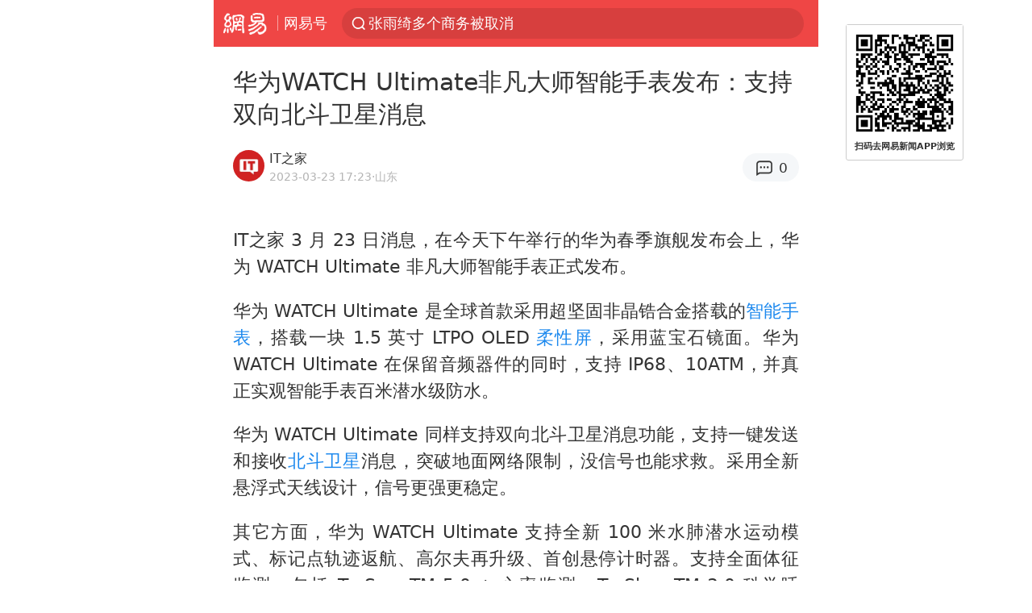

--- FILE ---
content_type: text/html; charset=utf-8
request_url: https://m.163.com/dy/article/I0HGS5DI0511B8LM.html?spss=sps_sem
body_size: 13514
content:
<!DOCTYPE html>
<html 
 lang="en" 
 data-publishtime="2023-03-23 17:23:36"
 data-id="I0HGS5DI0511B8LM"
 data-keys="华为,柔性屏,北斗卫星,智能手表,watch,ultimate,旗舰蓝牙音频芯片"
 data-category="数码"
 data-tid="T1475143788671"
 data-rec-category="数码/智能硬件"
 data-st=""
 data-type=""
 data-pay-type=""
 data-extend_type=""
 data-extend_id=""
 
>
  <head>
    <meta charset="utf-8" />
    <link rel="dns-prefetch" href="//cms-bucket.ws.126.net" />
    <link rel="dns-prefetch" href="//static.ws.126.net" />
    <link rel="dns-prefetch" href="//vmonitor.ws.netease.com" />
    <link rel="dns-prefetch" href="//nex.163.com" />
    <link rel="dns-prefetch" href="//g.163.com" />
    <link rel="dns-prefetch" href="//ipservice.ws.126.net" />
    <link rel="dns-prefetch" href="//channel.m.163.com" />
    <link rel="dns-prefetch" href="//nimg.ws.126.net" />
    <link rel="dns-prefetch" href="//analytics.163.com" />
    <link rel="dns-prefetch" href="//flv2.bn.netease.com" />
    <link rel="dns-prefetch" href="//comment.api.163.com" />
    <meta name="mobile-web-app-capable" content="yes" />
    <meta name="apple-mobile-web-app-capable" content="yes" />
    <meta name="apple-mobile-web-app-status-bar-style" content="default" />
    <meta name="theme-color" content="#ef4645" />
    <meta id="viewport" name="viewport" content="width=device-width,initial-scale=1,minimum-scale=1,maximum-scale=1,user-scalable=no, viewport-fit=cover"/>
    <meta http-equiv="X-UA-Compatible" content="ie=edge" />
    <title>华为WATCH Ultimate非凡大师智能手表发布：支持双向北斗卫星消息|watch|北斗卫星|智能手表|柔性屏_手机网易网</title>
    <meta name="keywords" content="华为,柔性屏,北斗卫星,智能手表,watch,ultimate,旗舰蓝牙音频芯片" />
    <meta name="description" content="IT之家3月23日消息，在今天下午举行的华为春季旗舰发布会上，华为WATCHUltimate非凡大师智能手表正式发布。华为WATCHUltimate是全球首款采用超坚固非晶锆合金搭载的智能手表，搭载一块1." />
    <meta property="og:title" content="华为WATCH Ultimate非凡大师智能手表发布：支持双向北斗卫星消息_手机网易网" />
    <meta property="og:type" content="news" />
    <meta property="article:author" content="IT之家" />
    <meta property="article:published_time" content="2023-03-23T17:23:36+08:00" />
    <meta property="article:tag" content="华为,柔性屏,北斗卫星,智能手表,watch,ultimate,旗舰蓝牙音频芯片" />
    <meta property="og:description" content="IT之家3月23日消息，在今天下午举行的华为春季旗舰发布会上，华为WATCHUltimate非凡大师智能手表正式发布。华为WATCHUltimate是全球首款采用超坚固非晶锆合金搭载的智能手表，搭载一块1." />
    <meta property="og:image" content="https://nimg.ws.126.net/?url=https%3A%2F%2Fstatic.ws.126.net%2Ff2e%2Fwap%2Fcommon%2Fimages%2Fweixinfixed1200low.jpg&thumbnail=750x2147483647&quality=75&type=jpg" />
    <meta property="og:release_date" content="2023-03-23T17:23:36+08:00" />
    <meta property="bytedance:published_time" content="2023-03-23T17:23:36+08:00" />
    <meta property="bytedance:lrDate_time" content="2023-03-23T17:23:36+08:00" />
    <meta property="bytedance:updated_time" content="2023-03-23T17:23:36+08:00" />
    <meta name="googlebot" content="index,follow" />
      <meta name="robots" content="index,follow">
    <meta content="telephone=no" name="format-detection" />
      <link rel="canonical" href="https://www.163.com/dy/article/I0HGS5DI0511B8LM.html">
    <link rel="apple-touch-icon" sizes="57x57" href="//static.ws.126.net/163/frontend/images/logo-netease-57.png" />
    <link rel="apple-touch-icon" sizes="72x72" href="//static.ws.126.net/163/frontend/images/logo-netease-72.png" />
    <link rel="apple-touch-icon" sizes="114x114" href="//static.ws.126.net/163/frontend/images/logo-netease-114.png" />      <script>window.__INITIAL_STATE__={"hideAd":false,"docId":"I0HGS5DI0511B8LM","channel":"dy","topicId":"GJV1L47Mmaoyh","recommendList":[],"articlePhotoList":[],"articlePhotoSetList":[],"articleLiveList":[],"articleVideoList":[],"category":"数码","isPaid":false,"aliasDocId":"I0HGS5DI0511B8LM","furtherReadingId":"","furtherReadingType":"","keywords":"华为,柔性屏,北斗卫星,智能手表,watch,ultimate,旗舰蓝牙音频芯片","aiAbstract":""}</script>
     <script>
      (function() {
        try {
          var needJumpTo = '';
          if (needJumpTo) {
            window.location.replace(needJumpTo);
          }
        } catch(err) {}
      })()
    </script>    <script>
      (function () {
        var domainMatches = [
          { test: /163\.com$/i, domain: "163" },
          { test: /baidu\.com$/i, domain: "baidu" },
          { test: /sm\.cn$/i, domain: "sm" },
          { test: /sogou\.com$/i, domain: "sogou" },
          { test: /so\.com$/i, domain: "360" },
          { test: /google/i, domain: "google" },
          { test: /bing/i, domain: "bing" },
          { test: /weibo/i, domain: "weibo" },
          { test: /toutiao/i, domain: "toutiao" },
        ];
        var referrer = document.referrer;
        var referDomain = "";
        var currentPageRefer = "";
        if (referrer) {
          var urlRegexp =
            /^([hH][tT]{2}[pP]:\/\/|[hH][tT]{2}[pP][sS]:\/\/)([^\/]+).*?/;
          var urlMatch = referrer.match(urlRegexp);
          referDomain = urlMatch && urlMatch[2] ? urlMatch[2] : referDomain;
        }
        if (referDomain) {
          currentPageRefer = referDomain;
          domainMatches.some(function (item) {
            if (item.test.test(referDomain)) {
              currentPageRefer = item.domain;
              return true;
            }
            return false;
          });
        }
        if (!currentPageRefer && referrer) {
          currentPageRefer = 'other'
        }
        window._REFER_VAL = currentPageRefer;
        var targetProtocol = "https:";
        if (window.location.protocol != targetProtocol) {
          var host = window.location.host;
          var pathname = window.location.pathname;
          var search = window.location.search;
          var hash = window.location.hash;
          if (host !== "3g.163.com" && host !== "m.163.com") {
            return;
          }
          if (search) {
            var searchParams = search.substr(1).split("&");
            if (searchParams.length > 0) {
              var newParams = [];
              var filterParams = ["referFrom", "isFromOtherWeb"];
              for (var i = 0, len = searchParams.length; i < len; i++) {
                var param = searchParams[i];
                if (filterParams.indexOf(param.split("=")[0]) === -1) {
                  newParams.push(param);
                }
              }
              search = "?" + newParams.join("&");
            }
            search =
              search +
              (search.length === 1 ? "" : "&") +
              "referFrom=" +
              currentPageRefer;
          } else {
            search = "?referFrom=" + currentPageRefer;
          }
          if (referrer && currentPageRefer !== "163") {
            search = search + "&isFromOtherWeb=true";
          }
          var targetHref = targetProtocol + "//" + host + pathname + search + hash;
          window.location.replace(targetHref);
        } else {
          var localParam = function (search, hash) {
            var s = search || window.location.search;
            var h = hash || window.location.hash;
            var fn = function (str, reg) {
              var data = {};
              if (str) {
                str.replace(reg, function ($0, $1, $2, $3) {
                  data[$1] = $3;
                });
                return data;
              }
              return null;
            };
            return {
              search: fn(s, new RegExp("([^?=&]+)(=([^&]*))?", "g")) || {},
              hash: fn(h, new RegExp("([^#=&]+)(=([^&]*))?", "g")) || {},
            };
          };
          var urlSearchReferFrom = localParam().search.referFrom;
          if (
            /referFrom/.test(window.location.search) &&
            currentPageRefer == "163"
          ) {
            window._REFER_VAL = urlSearchReferFrom || "";
          }
        }
      })();
    </script>    <script>
      (function() {
        try {
          var block = 'false';
          if (block === 'true') {
            var ua = window.navigator.userAgent
            var arr = ['baidu', 'sm', 'sogou', '360', 'google', 'bing', 'weibo', 'toutiao'];
            if(arr.indexOf(window._REFER_VAL) > -1 || /baidu/i.test(ua)) {
              window.location.replace('https://m.163.com/html/frontend/today-news-hotrank/index.html?from=wap-hide-outer-search&referFrom=' + window._REFER_VAL);
            }
          }
        } catch(err) {
        }
      })()
    </script>    <script>
      ;(function () {
        var ua = navigator.userAgent;
        var isAndroid = (/android/i).test(ua);
        var isIOS = (/iphone|ipad|ipod/i).test(ua);
        var isWinPhone = (/Windows Phone/i).test(ua);
        var isHarmony = (/Harmony/i).test(ua);
        var isPc = !isAndroid && !isIOS && !isWinPhone && !isHarmony;
        var isWechat = (/MicroMessenger/i).test(ua);
        var isQQ = (/qq\//i).test(ua);
        var isWeibo = (/weibo/i).test(ua);
        var isPopo = (/popo/i).test(ua);
        var isPaid = false;
        if(window.__INITIAL_STATE__) {
          isPaid = window.__INITIAL_STATE__.isPaid
        }
        var isMiniProgram = (/MicroMessenger.*miniProgram/i).test(ua)
        if (!isPc && (isWechat || isQQ || isWeibo || isPopo) && !isMiniProgram && (window.location.host === '3g.163.com' || window.location.host === 'm.163.com') && !isPaid) {
          var spss = getParaByName('spss');
          spss = spss || 'wap_refluxdl_2018';
          var docid = 'I0HGS5DI0511B8LM';
          location.replace('https://c.m.163.com/news/a/' + docid +'.html?from=wap_redirect&spss='+ spss +'&referFrom='+ getNewReferFrom());
        }
        function getNewReferFrom() {
          var newReferFrom = ''
          if (document.referrer && /referFrom/.test(window.location.search)) {
            var referFrom = getParaByName('referFrom')
            // 防止带referFrom参数地址有其他refer来源访问
            if (window._REFER_VAL === '163') {
              newReferFrom = referFrom
            } else {
              newReferFrom = window._REFER_VAL
            }
          }
          return newReferFrom;
        }
        function getParaByName(name) {
          var search = window.location.search;
          search = search.substr(1);
          if (typeof name === 'undefined') return search;
          var searchArr = search.split('&');
          for (var i = 0; i < searchArr.length; i++) {
            var searchStr = searchArr[i];
            searchArr[i] = searchStr.split('=');
            if (searchArr[i][0] === name) {
              return searchStr.replace(name + '=', '');
            }
          }
          return '';
        }
      })()
    </script>      <script>
        ;(function () {
          var ua = navigator.userAgent;
          var isAndroid = (/android/i).test(ua);
          var isIOS = (/iphone|ipad|ipod/i).test(ua);
          var isWinPhone = (/Windows Phone/i).test(ua);
          var isHarmony = (/Harmony/i).test(ua);
          var isPc = !isAndroid && !isIOS && !isWinPhone && !isHarmony;
          var isPaid = false;
          if(window.__INITIAL_STATE__) {
            isPaid = window.__INITIAL_STATE__.isPaid
          }
          if (isPaid && isPc) {
            var docid = 'I0HGS5DI0511B8LM';
            location.replace('https://www.163.com/dy/article/' + docid +'.html?spss=wap2pc');
          }
        })()
      </script>    <script>
      !function(){"use strict";!function(a,r,o){a.corona_error_cache=function(r){a.corona_error_cache.data.push(r)},a.corona_error_cache.data=[];var t=a[r];a[r]=function(r,o,n,e,c){a.corona_error_cache({e:c,event:"error"}),t&&t.apply(a,arguments)};var n=a[o];a[o]=function(r){a.corona_error_cache({e:r.reason,event:"unhandledrejection"}),n&&n.apply(a,arguments)}}(window,"onerror","onunhandledrejection")}();
    </script>    <script>
     (function(){
       function isSupport() {
           var testKey = 'test',
               storage = window.localStorage;
           try {
               storage.setItem(testKey, 'testValue');
           } catch (error) {
               console.log("localStorage.setItem不可以执行");
               return false;
           }
           try {
               if (storage.getItem(testKey) != 'testValue') {
                   return false
               } else {
                   storage.removeItem(testKey);
                   return true;
               }
           } catch (error) {
               console.log("localStorage.getItem不可以执行");
               return false;
           }
       }
       if (!isSupport()) {
         window.localStorage = {
           setItem: function(key,value){console.log('不支持localStorage',key,value);},
           getItem: function(key){console.log('不支持localStorage',key);return '';},
         }
       }
     })()
    </script>    <script>
      (function flexible(window, document) {
        var docEl = document.documentElement
        var dpr = window.devicePixelRatio || 1
    
        // adjust body font size
        function setBodyFontSize() {
          if (document.body) {
            document.body.style.fontSize = (12 * dpr) + 'px'
          }
          else {
            document.addEventListener('DOMContentLoaded', setBodyFontSize)
          }
        }
        setBodyFontSize();
    
        // set 1rem = viewWidth / 10
        function setRemUnit() {
          var rem = Math.min(docEl.clientWidth, 450) / 10
          docEl.style.fontSize = rem + 'px'
        }
    
        setRemUnit()
    
        // reset rem unit on page resize
        window.addEventListener('resize', setRemUnit)
        window.addEventListener('pageshow', function (e) {
          if (e.persisted) {
            setRemUnit()
          }
        })
    
        // detect 0.5px supports
        if (dpr >= 2) {
          var fakeBody = document.createElement('body')
          var testElement = document.createElement('div')
          testElement.style.border = '.5px solid transparent'
          fakeBody.appendChild(testElement)
          docEl.appendChild(fakeBody)
          if (testElement.offsetHeight === 1) {
            docEl.classList.add('hairlines')
          }
          docEl.removeChild(fakeBody)
        }
      }(window, document))
    </script>    <meta name="google-site-verification" content="PXunD38D6Oui1T44OkAPSLyQtFUloFi5plez040mUOc" />
    <script type="text/javascript">
      function setBodyPlatform () {
        try {
          if(/NewsArticle|TTWebView/i.test(navigator.userAgent)) {
            document.body.classList.add('toutiao');
          }
          else if(/baidu/i.test(navigator.userAgent)) {
            document.body.classList.add('baidu');
          }
          else if(/NewsApp/i.test(navigator.userAgent)) {
            document.body.classList.add('newsapp');
          }
          else if(/MicroMessenger.*miniProgram/i.test(navigator.userAgent)) {
            document.body.classList.add('miniprogram');
          }
          else if(!/iphone|ipad|ipod|Android|Windows Phone/i.test(navigator.userAgent)) {
            document.body.classList.add('pc');
          }
          if(/iphone|ipad|ipod/i.test(navigator.userAgent)) {
            document.body.classList.add('ios');
          }
        } catch (error) {
          console.warn(error);
        }
      }
      if (document.body) {
        setBodyPlatform()
      }
      else {
        document.addEventListener('DOMContentLoaded', setBodyPlatform)
      }
    </script>    <script>
    !function(e,n,t,s,c){var r=void 0!==t&&t.resolve,a=e[s];(a=e[s]=function(){this.modules={}}).callbacks=[],a.ready=r?function(){return a.instance?t.resolve(a.instance.vars()):new t(function(e){return a.callbacks.push(e)})}:function(e){return a.instance?e(a.instance.vars()):a.callbacks.push(e)};var i=n.createElement(c),u=n.getElementsByTagName(c)[0];i.async=!0,i.src="https://s6.music.126.net/puzzle/puzzle@000C0B" + "" + ".js",u.parentNode.insertBefore(i,u)}(window,document,window.Promise,"puzzle","script");
    </script>      <script>
        ;(function(){
        var el = document.createElement("script");
        el.src = "https://lf1-cdn-tos.bytegoofy.com/goofy/ttzz/push.js?791861feb92e3961a47d9cef96053b0e666dba9b870cab6c286b98cb684b76c44a4d40de0dd5fa9b5c2c10f69a3b501dc430e831103b45ce33654fb9f95b006c";
        el.id = "ttzz";
        var s = document.getElementsByTagName("script")[0];
        s.parentNode.insertBefore(el, s);
        })(window)
      </script>      <script>
        (function () {
          setTimeout(function () {
            var bp = document.createElement("script");
            var curProtocol = window.location.protocol.split(":")[0];
            if (curProtocol === "https" && window.location.href.indexOf("wc18") < 0) {
              bp.defer = true;
              bp.src = "https://zz.bdstatic.com/linksubmit/push.js";
              var s = document.getElementsByTagName("script")[0];
              s.parentNode.insertBefore(bp, s);
            }
          }, 2500);
        })();
      </script>    <script>
    var _hmt = _hmt || [];
    (function() {
      var hm = document.createElement("script");
      hm.src = "//hm.baidu.com/hm.js?b2d0b085a122275dd543c6d39d92bc62";
      hm.async = true;
      var s = document.getElementsByTagName("script")[0]; 
      s.parentNode.insertBefore(hm, s);
    })();
    </script>    <script>
    (function() {
      function __load_ant(flag) {
        var s = document.createElement("script");
        s.src = flag ? "//wp.m.163.com/163/frontend/antnest/NTM-5AE0KFYY-2.js" : "//static.ws.126.net/163/frontend/antnest/NTM-5AE0KFYY-2.js";
        s.async = true;
        s.onload = s.onerror = function(){
          if(!window.ntm && !flag) {
            __load_ant(true)
          }
        };
        var p = document.getElementsByTagName("script")[0]; 
        p.parentNode.insertBefore(s, p);
      }
      __load_ant(false)
    })();
    </script>    <script>try{var codeADConfig={article:{topBanner:[],content:[],aboveTieList:[],relateNewsList:[],hotNewsList:[]},video:{pause:[{adid:"codeAD-220",style:"codeAD",htmlResource:'<script>window.reviveAsync = null;<\/script><ins style="display: block;" data-revive-zoneid="220" data-revive-id="bc0ee6b32b55ca7bfb61c2a9dd1cf0c5"></ins> <script async src="//static.outin.cn/js/gtr/gtr.min.js"><\/script>'}],aboveRecommendList:[],recommendList:[{adid:"codeAD-rs1mp492we",style:"codeAD",htmlResource:'<div class="_rs1mp492we"></div> <script type="text/javascript"> (window.slotbydup = window.slotbydup || []).push({ id: "u6543399", container: "_rs1mp492we", async: true }); <\/script> <!-- 多条广告如下脚本只需引入一次 --> <scrip type="text/javascript" src="//cpro.baidustatic.com/cpro/ui/cm.js" async="async" defer="defer" > <\/script>'}]},common:{topBanner:[]}}}catch(e){console.error(e)}</script>
    <script>try{var badiu_ssp_6431680={adid:"codeAD-0324k8h8dgur",position:1,htmlResource:'<script>window.reviveAsync = null;<\/script><ins style="display: block;" data-revive-zoneid="272" data-revive-id="bc0ee6b32b55ca7bfb61c2a9dd1cf0c5"></ins> <script async src="//static.outin.cn/js/gtr/gtr.min.js"><\/script>',style:"codeAD"},toutiao_ssp_6407376={adid:"codeAD-yc0njvenpp",position:1,htmlResource:'<script>window.reviveAsync = null;<\/script><ins style="display: block;" data-revive-zoneid="273" data-revive-id="bc0ee6b32b55ca7bfb61c2a9dd1cf0c5"></ins> <script async src="//static.outin.cn/js/gtr/gtr.min.js"><\/script>',style:"codeAD"},badiu_ssp_295={adid:"codeAD-295",position:1,htmlResource:'<script>window.reviveAsync = null;<\/script><ins style="display: block;"  data-revive-zoneid="295" data-revive-id="bc0ee6b32b55ca7bfb61c2a9dd1cf0c5"></ins><script src="//static.outin.cn/js/gtr/gtr.min.js" async><\/script>',style:"codeAD"},toutiao_ssp_294={adid:"codeAD-294",position:1,htmlResource:'<script> window.reviveAsync = null; <\/script><ins style="display: block;"  data-revive-zoneid="294" data-revive-id="bc0ee6b32b55ca7bfb61c2a9dd1cf0c5"></ins><script src="//static.outin.cn/js/gtr/gtr.min.js" async><\/script>',style:"codeAD"},wechat_codeAD_238={adid:"codeAD-238",position:1,htmlResource:'<script>window.reviveAsync = null;<\/script><ins style="display: block;" data-revive-zoneid="238" data-revive-id="bc0ee6b32b55ca7bfb61c2a9dd1cf0c5"></ins> <script async src="//static.outin.cn/js/gtr/gtr.min.js"><\/script>',style:"codeAD"},uc_codeAD_250={adid:"codeAD-250",position:1,htmlResource:'<script src="//mmjs.adutp.com/source/l/common/gfdv/production/f_v/static/ci.js"><\/script>',style:"codeAD"},other_codeAD_244={adid:"codeAD-244",position:1,htmlResource:'<script>window.reviveAsync = null;<\/script><ins style="display: block;" data-revive-zoneid="244" data-revive-id="bc0ee6b32b55ca7bfb61c2a9dd1cf0c5"></ins> <script async src="//static.outin.cn/js/gtr/gtr.min.js"><\/script>',style:"codeAD"},codeADCtConfig={TBS:{article:{aboveTieList:[{adid:"codeAD-tbs",position:1,htmlResource:'<script adkey="c73ce33e2b3724f1adcec9f8179f2646" src="https://tbsad.imtt.qq.com/tbs/jssdk/js/formal/TBSJSSDK.js?rand=0.4321843743"><\/script>',style:"codeAD"}]}},baidu:{video:{pause:[{adid:"codeAD-257",style:"codeAD",htmlResource:'<ins style="display:block;" data-revive-zoneid="257" data-revive-id="bc0ee6b32b55ca7bfb61c2a9dd1cf0c5"></ins> <script> window.reviveAsync = null; <\/script> <script src="//static.outin.cn/js/gtr/gtr.min.js" async><\/script>'}],recommendList:[{adid:"codeAD-304",position:4,htmlResource:'<ins style="display: block;" data-revive-zoneid="304" data-revive-id="bc0ee6b32b55ca7bfb61c2a9dd1cf0c5"></ins><script>window.reviveAsync = null;<\/script><script src="//static.outin.cn/js/gtr/gtr.min.js" async=""><\/script>',style:"codeAD"}],aboveRecommendList:[{adid:"codeAD-0716-266",style:"codeAD",htmlResource:'<ins style="display: block;" data-revive-zoneid="266" data-revive-id="bc0ee6b32b55ca7bfb61c2a9dd1cf0c5"></ins> <script> window.reviveAsync = null; <\/script> <script async src="//static.outin.cn/js/gtr/gtr.min.js"><\/script>'}]},article:{topBanner:[{adid:"codeAD-260",style:"codeAD",htmlResource:'<ins style="display:block;" data-revive-zoneid="260" data-revive-id="bc0ee6b32b55ca7bfb61c2a9dd1cf0c5"></ins> <script> window.reviveAsync = null; <\/script> <script src="//static.outin.cn/js/gtr/gtr.min.js" async><\/script>'}],content:[{adid:"codeAD-0716-263",style:"codeAD",htmlResource:'<!-- 网易-手机网平台-文中广告(百度渠道) --> <ins style="display: block;" data-revive-zoneid="263" data-revive-id="bc0ee6b32b55ca7bfb61c2a9dd1cf0c5"></ins> <script> window.reviveAsync = null; <\/script> <script async src="//static.outin.cn/js/gtr/gtr.min.js"><\/script>'}],hotNewsList:[{adid:"codeAD-222",position:4,htmlResource:'<script>window.reviveAsync = null;<\/script><ins style="display: block;" data-revive-zoneid="222" data-revive-id="bc0ee6b32b55ca7bfb61c2a9dd1cf0c5"></ins> <script async src="//static.outin.cn/js/gtr/gtr.min.js"><\/script>',style:"codeAD"},{adid:"codeAD-223",position:9,htmlResource:'<script>window.reviveAsync = null;<\/script><ins style="display: block;" data-revive-zoneid="223" data-revive-id="bc0ee6b32b55ca7bfb61c2a9dd1cf0c5"></ins> <script async src="//static.outin.cn/js/gtr/gtr.min.js"><\/script>',style:"codeAD"},{adid:"codeAD-224",position:13,htmlResource:'<script>window.reviveAsync = null;<\/script><ins style="display: block;" data-revive-zoneid="224" data-revive-id="bc0ee6b32b55ca7bfb61c2a9dd1cf0c5"></ins> <script async src="//static.outin.cn/js/gtr/gtr.min.js"><\/script>',style:"codeAD"},{adid:"codeAD-225",position:17,htmlResource:'<script>window.reviveAsync = null;<\/script><ins style="display: block;" data-revive-zoneid="225" data-revive-id="bc0ee6b32b55ca7bfb61c2a9dd1cf0c5"></ins> <script async src="//static.outin.cn/js/gtr/gtr.min.js"><\/script>',style:"codeAD"}],relateNewsList:[{adid:"codeAD-221",position:4,htmlResource:'<script>window.reviveAsync = null;<\/script><ins style="display: block;" data-revive-zoneid="221" data-revive-id="bc0ee6b32b55ca7bfb61c2a9dd1cf0c5"></ins> <script async src="//static.outin.cn/js/gtr/gtr.min.js"><\/script>',style:"codeAD"}],aboveTieList:[badiu_ssp_6431680]},cambrian_article:{},home:{float:[{adid:"codeAD-302",style:"codeAD",htmlResource:'<ins style="display: block;" data-revive-zoneid="302" data-revive-id="bc0ee6b32b55ca7bfb61c2a9dd1cf0c5"></ins><script>window.reviveAsync = null;<\/script><script src="//static.outin.cn/js/gtr/gtr.min.js" async=""><\/script>'}]}},toutiao:{article:{topBanner:[{adid:"codeAD-261",style:"codeAD",htmlResource:'<ins style="display:block;" data-revive-zoneid="261" data-revive-id="bc0ee6b32b55ca7bfb61c2a9dd1cf0c5"></ins> <script> window.reviveAsync = null; <\/script> <script src="//static.outin.cn/js/gtr/gtr.min.js" async><\/script>'}],content:[{adid:"codeAD-0716-264",style:"codeAD",htmlResource:'<!-- 网易-手机网平台-文中广告(头条渠道) --> <ins style="display: block;" data-revive-zoneid="264" data-revive-id="bc0ee6b32b55ca7bfb61c2a9dd1cf0c5"></ins> <script> window.reviveAsync = null; <\/script> <script async src="//static.outin.cn/js/gtr/gtr.min.js"><\/script>'}],contentBom:[],aboveTieList:[toutiao_ssp_6407376]},cambrian_article:{},video:{recommendList:[],aboveRecommendList:[{adid:"codeAD-0716-267",style:"codeAD",htmlResource:'<!-- 网易-手机网平台-视频页下方通栏广告(头条渠道) --> <ins style="display: block;" data-revive-zoneid="267" data-revive-id="bc0ee6b32b55ca7bfb61c2a9dd1cf0c5"></ins> <script> window.reviveAsync = null; <\/script> <script async src="//static.outin.cn/js/gtr/gtr.min.js"><\/script>'}]}},wechat:{article:{aboveTieList:[wechat_codeAD_238]},video:{recommendList:[]}},uc:{article:{aboveTieList:[uc_codeAD_250]},video:{recommendList:[]}},other:{article:{aboveTieList:[other_codeAD_244],topBanner:[{adid:"codeAD-299",style:"codeAD",htmlResource:'<!-- 网易-手机网平台-顶部通栏(自访)~ --><ins style="display: block;" data-revive-zoneid="299" data-revive-id="bc0ee6b32b55ca7bfb61c2a9dd1cf0c5"></ins><script>window.reviveAsync = null;<\/script><script src="//static.outin.cn/js/gtr/gtr.min.js" async=""><\/script>'}],content:[{adid:"codeAD-0716-262",style:"codeAD",htmlResource:'<!-- 网易-手机网平台-文中广告(其他渠道) --> <ins style="display: block;" data-revive-zoneid="262" data-revive-id="bc0ee6b32b55ca7bfb61c2a9dd1cf0c5"></ins> <script> window.reviveAsync = null; <\/script> <script async src="//static.outin.cn/js/gtr/gtr.min.js"><\/script>'}]},video:{recommendList:[],aboveRecommendList:[{adid:"codeAD-0716-265",style:"codeAD",htmlResource:'<!-- 网易-手机网平台-视频页下方通栏广告(其他渠道) --> <ins style="display: block;" data-revive-zoneid="265" data-revive-id="bc0ee6b32b55ca7bfb61c2a9dd1cf0c5"></ins> <script> window.reviveAsync = null; <\/script> <script async src="//static.outin.cn/js/gtr/gtr.min.js"><\/script>'}]}}}}catch(c){}</script>
    <link rel="preload" href="https://static.ws.126.net/163/wap/f2e/hbs/static/article/css/main.42dc95ca.css" as="style">
    <link rel="preload" href="https://static.ws.126.net/163/wap/f2e/hbs/static/article/js/main.53f2927d.js" as="script">
    <link rel="stylesheet" type="text/css" href="https://static.ws.126.net/163/wap/f2e/hbs/static/article/css/main.42dc95ca.css">
    <!-- BjopMonitoring -->  </head>
  <body class="article ">
    <a href="https://m.163.com/hot/newsList" style="display: none;"></a>
    <img style="display: none;" src="https://nimg.ws.126.net/?url=https%3A%2F%2Fstatic.ws.126.net%2Ff2e%2Fwap%2Fcommon%2Fimages%2Fweixinfixed1200low.jpg&thumbnail=750x2147483647&quality=75&type=jpg" />
    <header class="header">
  <nav class="topNav js-topNav">
      <a class="s-back" href="/">网易</a>
    <span class="s-line"></span>
    <a class="s-channel js-topNav-channel" href="/touch/dy">网易号</a>
    <div class="s-search js-topNav-search">
      <div class="hot-words js-hot-words">
          <a class="hot-word js-hot-word" href="https://m.163.com/search">
            <span class="s-text"></span>
          </a>
      </div>    </div>
    <a class="s-comment js-topNav-comment" href="/touch/comment.html?docid=I0HGS5DI0511B8LM">
      <span class="s-count js-topNav-commentCount">0</span>
    </a>
    <div class="js-topNav-user topNav-user"></div>
  </nav>
</header>
<div class="area-topBanner js-area-topBanner"></div>
<div class="js-banner"></div>
<main class="main js-main">
  <article class="article js-article">
    <header>
      <h1 class="article-title">华为WATCH Ultimate非凡大师智能手表发布：支持双向北斗卫星消息</h1>
      <section class="article-info">
            <a class="author-homePage" href="/news/sub/T1475143788671.html">
              <img 
                class="s-avatar image-lazy" 
                src="https://static.ws.126.net/163/frontend/images/2022/empty.png" 
                data-src="http://dingyue.ws.126.net/jSadR496LJwnUZwj&#x3D;E9COtUeORA2bbEV8Lsm1HCjzY2yo1475143788344.png" 
                alt="IT之家"
                data-thumbnail="65x"
              />
            </a>
        <div class="s-author">
            <address>
                <a class="author-homePage" href="/news/sub/T1475143788671.html">IT之家</a>
            </address>
          <div class="s-time">
            <time datetime="2023-03-23 17:23">2023-03-23 17:23</time>
              <span>·山东</span>
          </div>
        </div>
        <aside class="s-comment js-article-comment">
          <a href="/touch/comment.html?docid=I0HGS5DI0511B8LM">
            <span class="js-article-commentCount">0</span>
          </a>
        </aside>
      </section>
    </header>
    <section class="article-body js-article-body">
      <p id="1LGPCNBA">IT之家 3 月 23 日消息，在今天下午举行的华为春季旗舰发布会上，华为 WATCH Ultimate 非凡大师智能手表正式发布。</p><p id="1LGPCNBB">华为 WATCH Ultimate 是全球首款采用超坚固非晶锆合金搭载的<a class="keyword-search" href="https://news.163.com/news/search?keyword&#x3D;%E6%99%BA%E8%83%BD%E6%89%8B%E8%A1%A8">智能手表</a>，搭载一块 1.5 英寸 LTPO OLED <a class="keyword-search" href="https://news.163.com/news/search?keyword&#x3D;%E6%9F%94%E6%80%A7%E5%B1%8F">柔性屏</a>，采用蓝宝石镜面。华为 WATCH Ultimate 在保留音频器件的同时，支持 IP68、10ATM，并真正实观智能手表百米潜水级防水。</p><p id="1LGPCNBD">华为 WATCH Ultimate 同样支持双向北斗卫星消息功能，支持一键发送和接收<a class="keyword-search" href="https://news.163.com/news/search?keyword&#x3D;%E5%8C%97%E6%96%97%E5%8D%AB%E6%98%9F">北斗卫星</a>消息，突破地面网络限制，没信号也能求救。采用全新悬浮式天线设计，信号更强更稳定。</p><p id="1LGPCNBF">其它方面，华为 WATCH Ultimate 支持全新 100 米水肺潜水运动模式、标记点轨迹返航、高尔夫再升级、首创悬停计时器。支持全面体征监测，包括 TruSeenTM 5.0 + 心率监测、TruSleepTM 3.0 科学睡眠、实时心电分析、血管健康研究、血氧监测。</p><p id="1LGPCNBI">华为 WATCH Ultimate 搭载鸿蒙系统，支持丰富智能应用，包括腕上微信，银行卡、支付宝支付，支持日常通讯，超级门禁卡。</p><p id="1LGPCNBK">售价方面，华为 WATCH Ultimate 驰骋山地版 5999 元、纵横海洋版 6999 元，今天 18:08 预售，3 月 30 日 10:08 开售。</p>
    </section>
    <div class="unfold-wrap js-unfold-wrap"></div>
    <div class="js-pay-wrap"></div>
    <div class="js-pay-recommend-wrap"></div>
    <footer class="article-footer">
        <div class="s-statement">特别声明：本文为网易自媒体平台“网易号”作者上传并发布，仅代表该作者观点。网易仅提供信息发布平台。</div>
          <div class="s-statement">Notice: The content above (including the pictures and videos if any) is uploaded and posted by a user of NetEase Hao, which is a social media platform and only provides information storage services.</div>
    </footer>
  </article>
  <div class="js-recommend-vip"></div>
  <div class="js-area-contentBottom"></div>
  <section 
    class="main-openApp js-open-app" 
    data-param="I0HGS5DI0511B8LM"
    data-mod="articleWakeupButton"
    data-act="article_body_bottom_wakeup"
  >
    打开网易新闻体验更佳
  </section>
  <div class="area-aboveTieList js-area-aboveTieList"></div>
  <section class="hot-search">
    <h3>热搜</h3>
    <ul>
        <li>
          <a href="https://m.163.com/cm/news/search?spsc&#x3D;sps&amp;spss&#x3D;sps_sem&amp;redirect&#x3D;1&amp;keyword&#x3D;%E8%BF%90%E6%B2%B920A%E4%BC%B4%E9%9A%8F%E4%BF%9D%E9%9A%9C7%E6%9E%B6%E6%AD%BC10%E9%A3%9E%E6%8A%B5%E6%96%B0%E5%8A%A0%E5%9D%A1">运油20A伴随保障7架歼10飞抵新加坡</a>
        </li>
        <li>
          <a href="https://m.163.com/cm/news/search?spsc&#x3D;sps&amp;spss&#x3D;sps_sem&amp;redirect&#x3D;1&amp;keyword&#x3D;%E5%B8%A6%E8%96%AA%E4%BC%91%E5%81%87%E7%AD%89%E4%BA%8B%E9%A1%B9%EF%BC%8C%E5%B0%86%E6%9C%89%E6%96%B0%E6%94%BF%E7%AD%96%EF%BC%81">带薪休假等事项，将有新政策！</a>
        </li>
        <li>
          <a href="https://m.163.com/cm/news/search?spsc&#x3D;sps&amp;spss&#x3D;sps_sem&amp;redirect&#x3D;1&amp;keyword&#x3D;%E7%B1%B3%E5%85%B0%E5%86%AC%E5%A5%A5%E4%BC%9A%E4%B8%AD%E5%9B%BD%E4%BD%93%E8%82%B2%E4%BB%A3%E8%A1%A8%E5%9B%A2%E6%88%90%E7%AB%8B">米兰冬奥会中国体育代表团成立</a>
        </li>
        <li>
          <a href="https://m.163.com/cm/news/search?spsc&#x3D;sps&amp;spss&#x3D;sps_sem&amp;redirect&#x3D;1&amp;keyword&#x3D;%E6%BE%B3%E5%A4%A7%E5%88%A9%E4%BA%9A%E6%B0%94%E6%B8%A9%E9%80%BC%E8%BF%9150%E6%91%84%E6%B0%8F%E5%BA%A6">澳大利亚气温逼近50摄氏度</a>
        </li>
        <li>
          <a href="https://m.163.com/cm/news/search?spsc&#x3D;sps&amp;spss&#x3D;sps_sem&amp;redirect&#x3D;1&amp;keyword&#x3D;%E5%BC%A0%E9%9B%A8%E7%BB%AE%E5%A4%9A%E4%B8%AA%E5%95%86%E5%8A%A1%E8%A2%AB%E5%8F%96%E6%B6%88">张雨绮多个商务被取消</a>
        </li>
        <li>
          <a href="https://m.163.com/cm/news/search?spsc&#x3D;sps&amp;spss&#x3D;sps_sem&amp;redirect&#x3D;1&amp;keyword&#x3D;%E5%B0%8F%E4%BC%99%E6%95%91%E4%BA%BA%E6%8C%89%E6%96%AD%E5%A5%B3%E5%AD%906%E6%A0%B9%E8%82%8B%E9%AA%A8%E6%94%B6%E5%88%B0%E8%B0%A2%E8%B0%A2">小伙救人按断女子6根肋骨收到谢谢</a>
        </li>
    </ul>
  </section>
  <div class="js-area-zxb"></div>
  
  <section class="comment">
    <h3>热门跟贴</h3>
    <article class="comment-list js-comment-list"></article>
    <div class="comment-link">
      <div
        class="js-open-app comment-open-app"
        data-param="/tie/I0HGS5DI0511B8LM"
        data-mod="articleComments"
        data-act="article_posting_wakeup"
      >
        打开APP发贴 <i class="icon-arrow"></i>
      </div>
      <div>
        <a class="js-comment-more" href="/touch/comment.html?docid=I0HGS5DI0511B8LM">
          <span class="js-comment-count">0</span>条跟贴 <i class="icon-arrow"></i>
        </a>
      </div>
    </div>
  </section>
  <div class="area-blowContent js-area-blowContent"></div>
  <div class="js-tt-tagWords"></div>
    <section class="recommend js-recommend">
      <h3>相关推荐</h3>
      <ul class="js-recommend-wrap">
          <li 
            class="recommend-item js-recommend-item"
            data-act="article_recommend"
            data-itemid="VLEHITUG8"
            data-position="1"
            data-category="video"
          >
              <a class="card-recommend-oneImg" href="/v/video/VLEHITUG8.html">
                <article>
                  <section class="s-left">
                    <h4>百年豪华的抉择，与华为乾崑的标准输出</h4>
                    <div class="s-info">
                        <span class="s-source">财联社</span>
                      <span class="s-holder"></span>
                    </div>
                  </section>
                    <section class="s-right">
                      <img
                        class="image-lazy image-error"
                        src="https://static.ws.126.net/163/frontend/images/2022/empty.png"
                        data-src="http://videoimg.ws.126.net/cover/20251128/dwlD2qiU9_cover.jpg"
                        data-thumbnail="218"
                        alt="百年豪华的抉择，与华为乾崑的标准输出"
                      />
                        <i class="icon-play"></i>
                    </section>
                </article>
              </a></li>          <li 
            class="recommend-item js-recommend-item"
            data-act="article_recommend"
            data-itemid="VLJ44RJP2"
            data-position="2"
            data-category="video"
          >
              <a class="card-recommend-oneImg" href="/v/video/VLJ44RJP2.html">
                <article>
                  <section class="s-left">
                    <h4>一键直达？华为乾崑智驾®️车位到车位 2.0有多强？ </h4>
                    <div class="s-info">
                        <span class="s-source">阿Test正经比比</span>
                        <span class="s-replyCount">39跟贴</span>
                      <span class="s-holder"></span>
                    </div>
                  </section>
                    <section class="s-right">
                      <img
                        class="image-lazy image-error"
                        src="https://static.ws.126.net/163/frontend/images/2022/empty.png"
                        data-src="http://videoimg.ws.126.net/cover/20260124/oZCpEVhgT_cover.jpg"
                        data-thumbnail="218"
                        alt="一键直达？华为乾崑智驾®️车位到车位 2.0有多强？ "
                      />
                        <i class="icon-play"></i>
                    </section>
                </article>
              </a></li>          <li 
            class="recommend-item js-recommend-item"
            data-act="article_recommend"
            data-itemid="VMEC9G7SR"
            data-position="3"
            data-category="video"
          >
              <a class="card-recommend-oneImg" href="/v/video/VMEC9G7SR.html">
                <article>
                  <section class="s-left">
                    <h4>90后“稚晖君”，任上纬新材董事长！他是原华为天才少年</h4>
                    <div class="s-info">
                        <span class="s-source">每日经济新闻</span>
                        <span class="s-replyCount">3跟贴</span>
                      <span class="s-holder"></span>
                    </div>
                  </section>
                    <section class="s-right">
                      <img
                        class="image-lazy image-error"
                        src="https://static.ws.126.net/163/frontend/images/2022/empty.png"
                        data-src="http://videoimg.ws.126.net/cover/20251126/N3GAYnHfQ_cover.jpg"
                        data-thumbnail="218"
                        alt="90后“稚晖君”，任上纬新材董事长！他是原华为天才少年"
                      />
                        <i class="icon-play"></i>
                    </section>
                </article>
              </a></li>          <li 
            class="recommend-item js-recommend-item"
            data-act="article_recommend"
            data-itemid="VMJ9AHJV5"
            data-position="4"
            data-category="video"
          >
              <a class="card-recommend-oneImg" href="/v/video/VMJ9AHJV5.html">
                <article>
                  <section class="s-left">
                    <h4>我姐从华为离职了，今天终于敢说出她对华为的真实评价</h4>
                    <div class="s-info">
                        <span class="s-source">家哥</span>
                      <span class="s-holder"></span>
                    </div>
                  </section>
                    <section class="s-right">
                      <img
                        class="image-lazy image-error"
                        src="https://static.ws.126.net/163/frontend/images/2022/empty.png"
                        data-src="http://videoimg.ws.126.net/cover/20260126/EjfUNoz6a_cover.jpg"
                        data-thumbnail="218"
                        alt="我姐从华为离职了，今天终于敢说出她对华为的真实评价"
                      />
                        <i class="icon-play"></i>
                    </section>
                </article>
              </a></li>          <li 
            class="recommend-item js-recommend-item"
            data-act="article_recommend"
            data-itemid="VDJB1MP0A"
            data-position="5"
            data-category="video"
          >
              <a class="card-recommend-oneImg" href="/v/video/VDJB1MP0A.html">
                <article>
                  <section class="s-left">
                    <h4>华为乾崑｜奕境这次就是冲底盘去的！ </h4>
                    <div class="s-info">
                        <span class="s-source">Mr刘然</span>
                        <span class="s-replyCount">2跟贴</span>
                      <span class="s-holder"></span>
                    </div>
                  </section>
                    <section class="s-right">
                      <img
                        class="image-lazy image-error"
                        src="https://static.ws.126.net/163/frontend/images/2022/empty.png"
                        data-src="http://videoimg.ws.126.net/cover/20260127/C0D65BpWj_cover.jpg"
                        data-thumbnail="218"
                        alt="华为乾崑｜奕境这次就是冲底盘去的！ "
                      />
                        <i class="icon-play"></i>
                    </section>
                </article>
              </a></li>          <li 
            class="recommend-item js-recommend-item"
            data-act="article_recommend"
            data-itemid="VCJ471TEU"
            data-position="6"
            data-category="video"
          >
              <a class="card-recommend-oneImg" href="/v/video/VCJ471TEU.html">
                <article>
                  <section class="s-left">
                    <h4>华为车遇上比亚迪，一个原地掉头一个倒车，伤害不大侮辱极强！</h4>
                    <div class="s-info">
                        <span class="s-source">欢乐翻天</span>
                        <span class="s-replyCount">3跟贴</span>
                      <span class="s-holder"></span>
                    </div>
                  </section>
                    <section class="s-right">
                      <img
                        class="image-lazy image-error"
                        src="https://static.ws.126.net/163/frontend/images/2022/empty.png"
                        data-src="http://videoimg.ws.126.net/cover/20260124/5LFobHkQq_cover.jpg"
                        data-thumbnail="218"
                        alt="华为车遇上比亚迪，一个原地掉头一个倒车，伤害不大侮辱极强！"
                      />
                        <i class="icon-play"></i>
                    </section>
                </article>
              </a></li>          <li 
            class="recommend-item js-recommend-item"
            data-act="article_recommend"
            data-itemid="VBJ974A10"
            data-position="7"
            data-category="video"
          >
              <a class="card-recommend-oneImg" href="/v/video/VBJ974A10.html">
                <article>
                  <section class="s-left">
                    <h4>欧盟这回梁子结大了</h4>
                    <div class="s-info">
                        <span class="s-source">狮弟说话有理</span>
                      <span class="s-holder"></span>
                    </div>
                  </section>
                    <section class="s-right">
                      <img
                        class="image-lazy image-error"
                        src="https://static.ws.126.net/163/frontend/images/2022/empty.png"
                        data-src="http://videoimg.ws.126.net/cover/20260126/Zk2chuWRm_cover.jpg"
                        data-thumbnail="218"
                        alt="欧盟这回梁子结大了"
                      />
                        <i class="icon-play"></i>
                    </section>
                </article>
              </a></li>          <li 
            class="recommend-item js-recommend-item"
            data-act="article_recommend"
            data-itemid="VIJ9AQTPS"
            data-position="8"
            data-category="video"
          >
              <a class="card-recommend-oneImg" href="/v/video/VIJ9AQTPS.html">
                <article>
                  <section class="s-left">
                    <h4>外网看中国华为mate70发布，韩国网友吃了酸葡萄！</h4>
                    <div class="s-info">
                        <span class="s-source">极品颜值控</span>
                      <span class="s-holder"></span>
                    </div>
                  </section>
                    <section class="s-right">
                      <img
                        class="image-lazy image-error"
                        src="https://static.ws.126.net/163/frontend/images/2022/empty.png"
                        data-src="http://videoimg.ws.126.net/cover/20260126/WcduU5IAy_cover.jpg"
                        data-thumbnail="218"
                        alt="外网看中国华为mate70发布，韩国网友吃了酸葡萄！"
                      />
                        <i class="icon-play"></i>
                    </section>
                </article>
              </a></li>          <li 
            class="recommend-item js-recommend-item"
            data-act="article_recommend"
            data-itemid="KGEHQS8605118DFD"
            data-position="9"
            data-category=""
          >
              <a class="card-recommend-oneImg" href="/dy/article/KGEHQS8605118DFD.html">
                <article>
                  <section class="s-left">
                    <h4>华为三折叠：孤勇在前，回声在后</h4>
                    <div class="s-info">
                        <span class="s-source">36氪</span>
                        <span class="s-replyCount">89跟贴</span>
                      <span class="s-holder"></span>
                    </div>
                  </section>
                    <section class="s-right">
                      <img
                        class="image-lazy image-error"
                        src="https://static.ws.126.net/163/frontend/images/2022/empty.png"
                        data-src="http://dingyue.ws.126.net/2025/1210/be246c6bj00t71uy6006dd000p000dcm.jpg"
                        data-thumbnail="218"
                        alt="华为三折叠：孤勇在前，回声在后"
                      />
                    </section>
                </article>
              </a></li>          <li 
            class="recommend-item js-recommend-item"
            data-act="article_recommend"
            data-itemid="VMJ9AOA0P"
            data-position="10"
            data-category="video"
          >
              <a class="card-recommend-oneImg" href="/v/video/VMJ9AOA0P.html">
                <article>
                  <section class="s-left">
                    <h4>在华为工作7年了，现在工资有多少？</h4>
                    <div class="s-info">
                        <span class="s-source">家哥</span>
                      <span class="s-holder"></span>
                    </div>
                  </section>
                    <section class="s-right">
                      <img
                        class="image-lazy image-error"
                        src="https://static.ws.126.net/163/frontend/images/2022/empty.png"
                        data-src="http://videoimg.ws.126.net/cover/20260126/FBEKAe6SC_cover.jpg"
                        data-thumbnail="218"
                        alt="在华为工作7年了，现在工资有多少？"
                      />
                        <i class="icon-play"></i>
                    </section>
                </article>
              </a></li>          <li 
            class="recommend-item js-recommend-item"
            data-act="article_recommend"
            data-itemid="VMHTTJ7VL"
            data-position="11"
            data-category="video"
          >
              <a class="card-recommend-oneImg" href="/v/video/VMHTTJ7VL.html">
                <article>
                  <section class="s-left">
                    <h4>深圳最狠的地方：每隔十年，就亲手“杀死”自己一次</h4>
                    <div class="s-info">
                        <span class="s-source">饭统戴老板</span>
                      <span class="s-holder"></span>
                    </div>
                  </section>
                    <section class="s-right">
                      <img
                        class="image-lazy image-error"
                        src="https://static.ws.126.net/163/frontend/images/2022/empty.png"
                        data-src="http://videoimg.ws.126.net/cover/20260109/agkZpmwd9_cover.jpg"
                        data-thumbnail="218"
                        alt="深圳最狠的地方：每隔十年，就亲手“杀死”自己一次"
                      />
                        <i class="icon-play"></i>
                    </section>
                </article>
              </a></li>          <li 
            class="recommend-item js-recommend-item"
            data-act="article_recommend"
            data-itemid="VSJ8TO21F"
            data-position="12"
            data-category="video"
          >
              <a class="card-recommend-oneImg" href="/v/video/VSJ8TO21F.html">
                <article>
                  <section class="s-left">
                    <h4>峨嵋派攻占华为旗舰店，竟是因为华为的这个功能，终究是动了凡心</h4>
                    <div class="s-info">
                        <span class="s-source">小七动画</span>
                        <span class="s-replyCount">1跟贴</span>
                      <span class="s-holder"></span>
                    </div>
                  </section>
                    <section class="s-right">
                      <img
                        class="image-lazy image-error"
                        src="https://static.ws.126.net/163/frontend/images/2022/empty.png"
                        data-src="http://videoimg.ws.126.net/cover/20260126/r6voAxmQZ_cover.jpg"
                        data-thumbnail="218"
                        alt="峨嵋派攻占华为旗舰店，竟是因为华为的这个功能，终究是动了凡心"
                      />
                        <i class="icon-play"></i>
                    </section>
                </article>
              </a></li>          <li 
            class="recommend-item js-recommend-item"
            data-act="article_recommend"
            data-itemid="VLJ6G4BAF"
            data-position="13"
            data-category="video"
          >
              <a class="card-recommend-oneImg" href="/v/video/VLJ6G4BAF.html">
                <article>
                  <section class="s-left">
                    <h4>24万竟拿下奥迪豪华轿跑？奥迪A5L实拍，华为智驾+204马力太惊喜</h4>
                    <div class="s-info">
                        <span class="s-source">汽车有文化</span>
                        <span class="s-replyCount">4跟贴</span>
                      <span class="s-holder"></span>
                    </div>
                  </section>
                    <section class="s-right">
                      <img
                        class="image-lazy image-error"
                        src="https://static.ws.126.net/163/frontend/images/2022/empty.png"
                        data-src="http://videoimg.ws.126.net/cover/20260125/VIUywGniW_cover.jpg"
                        data-thumbnail="218"
                        alt="24万竟拿下奥迪豪华轿跑？奥迪A5L实拍，华为智驾+204马力太惊喜"
                      />
                        <i class="icon-play"></i>
                    </section>
                </article>
              </a></li>          <li 
            class="recommend-item js-recommend-item"
            data-act="article_recommend"
            data-itemid="VBGQ0APRP"
            data-position="14"
            data-category="video"
          >
              <a class="card-recommend-oneImg" href="/v/video/VBGQ0APRP.html">
                <article>
                  <section class="s-left">
                    <h4>用两年都不卡，华为手机怎么做到的？</h4>
                    <div class="s-info">
                        <span class="s-source">爱范儿</span>
                      <span class="s-holder"></span>
                    </div>
                  </section>
                    <section class="s-right">
                      <img
                        class="image-lazy image-error"
                        src="https://static.ws.126.net/163/frontend/images/2022/empty.png"
                        data-src="http://videoimg.ws.126.net/cover/20251226/9CTZOt5no_cover.jpg"
                        data-thumbnail="218"
                        alt="用两年都不卡，华为手机怎么做到的？"
                      />
                        <i class="icon-play"></i>
                    </section>
                </article>
              </a></li>          <li 
            class="recommend-item js-recommend-item"
            data-act="article_recommend"
            data-itemid="VSJ1P5DOL"
            data-position="15"
            data-category="video"
          >
              <a class="card-recommend-oneImg" href="/v/video/VSJ1P5DOL.html">
                <article>
                  <section class="s-left">
                    <h4>华为ADS4，为什么首发在岚图FREE+上？</h4>
                    <div class="s-info">
                        <span class="s-source">三一博士官方</span>
                      <span class="s-holder"></span>
                    </div>
                  </section>
                    <section class="s-right">
                      <img
                        class="image-lazy image-error"
                        src="https://static.ws.126.net/163/frontend/images/2022/empty.png"
                        data-src="http://videoimg.ws.126.net/cover/20260123/5aAxiRvLm_cover.jpg"
                        data-thumbnail="218"
                        alt="华为ADS4，为什么首发在岚图FREE+上？"
                      />
                        <i class="icon-play"></i>
                    </section>
                </article>
              </a></li>          <li 
            class="recommend-item js-recommend-item"
            data-act="article_recommend"
            data-itemid="VKJBS8907"
            data-position="16"
            data-category="video"
          >
              <a class="card-recommend-oneImg" href="/v/video/VKJBS8907.html">
                <article>
                  <section class="s-left">
                    <h4>从“握手”到“携手” 猛士与华为乾崑深度共创智能越野？</h4>
                    <div class="s-info">
                        <span class="s-source">答答买车</span>
                      <span class="s-holder"></span>
                    </div>
                  </section>
                    <section class="s-right">
                      <img
                        class="image-lazy image-error"
                        src="https://static.ws.126.net/163/frontend/images/2022/empty.png"
                        data-src="http://videoimg.ws.126.net/cover/20260127/iAK4kEQ8v_cover.jpg"
                        data-thumbnail="218"
                        alt="从“握手”到“携手” 猛士与华为乾崑深度共创智能越野？"
                      />
                        <i class="icon-play"></i>
                    </section>
                </article>
              </a></li>          <li 
            class="recommend-item js-recommend-item"
            data-act="article_recommend"
            data-itemid="K6EEI1IJ0521C2G2"
            data-position="17"
            data-category=""
          >
              <a class="card-recommend-threeImg" href="/dy/article/K6EEI1IJ0521C2G2.html">
                <article>
                  <h4>那些沉迷找搭子的人，后来都怎么样了？</h4>
                  <section class="s-imgs-wrap">
                    <div class="s-imgs">
                      <img
                        src="https://static.ws.126.net/163/frontend/images/2022/empty.png"
                        class="image-lazy image-error"
                        data-src="http://bjnewsrec-cv.ws.126.net/three342f0787c7cj00t0nn6v0078d200u000pqg00id00fq.jpg"
                        data-thumbnail="218"
                        alt=""
                      />
                      <img
                        src="https://static.ws.126.net/163/frontend/images/2022/empty.png"
                        class="image-lazy image-error"
                        data-src="http://bjnewsrec-cv.ws.126.net/three62438d5a02fj00t0nn6r006kd200u000pqg00id00fq.jpg"
                        data-thumbnail="218"
                        alt=""
                      />
                      <img
                        src="https://static.ws.126.net/163/frontend/images/2022/empty.png"
                        class="image-lazy image-error"
                        data-src="http://bjnewsrec-cv.ws.126.net/three813cd05e7fdj00t0nn6k001xd200u000ptg00id00fs.jpg"
                        data-thumbnail="218"
                        alt=""
                      />
                    </div>
                  </section>
                  <div class="s-info">
                      <span class="s-source">beebee</span>
                      <span class="s-replyCount">1跟贴</span>
                    <span class="s-holder"></span>
                  </div>
                </article>
              </a></li>          <li 
            class="recommend-item js-recommend-item"
            data-act="article_recommend"
            data-itemid="VBJ8RFR7R"
            data-position="18"
            data-category="video"
          >
              <a class="card-recommend-oneImg" href="/v/video/VBJ8RFR7R.html">
                <article>
                  <section class="s-left">
                    <h4>#展开说# 特斯拉FSD“狼来了”，华为们带怕的吗？</h4>
                    <div class="s-info">
                        <span class="s-source">速度计</span>
                      <span class="s-holder"></span>
                    </div>
                  </section>
                    <section class="s-right">
                      <img
                        class="image-lazy image-error"
                        src="https://static.ws.126.net/163/frontend/images/2022/empty.png"
                        data-src="http://videoimg.ws.126.net/cover/20260126/C1pQfjyWr_cover.jpg"
                        data-thumbnail="218"
                        alt="#展开说# 特斯拉FSD“狼来了”，华为们带怕的吗？"
                      />
                        <i class="icon-play"></i>
                    </section>
                </article>
              </a></li>          <li 
            class="recommend-item js-recommend-item"
            data-act="article_recommend"
            data-itemid="VGJ311832"
            data-position="19"
            data-category="video"
          >
              <a class="card-recommend-oneImg" href="/v/video/VGJ311832.html">
                <article>
                  <section class="s-left">
                    <h4>华为真的做到了让灯光拐弯</h4>
                    <div class="s-info">
                        <span class="s-source">懒大王教剪辑</span>
                        <span class="s-replyCount">1跟贴</span>
                      <span class="s-holder"></span>
                    </div>
                  </section>
                    <section class="s-right">
                      <img
                        class="image-lazy image-error"
                        src="https://static.ws.126.net/163/frontend/images/2022/empty.png"
                        data-src="http://videoimg.ws.126.net/cover/20260124/CHXmRcnIw_cover.jpg"
                        data-thumbnail="218"
                        alt="华为真的做到了让灯光拐弯"
                      />
                        <i class="icon-play"></i>
                    </section>
                </article>
              </a></li>          <li 
            class="recommend-item js-recommend-item"
            data-act="article_recommend"
            data-itemid="VIJ9F4CO5"
            data-position="20"
            data-category="video"
          >
              <a class="card-recommend-oneImg" href="/v/video/VIJ9F4CO5.html">
                <article>
                  <section class="s-left">
                    <h4>99%的准确率却依然有90%的人被误诊， 为什么智能手表更多时候其实在制造焦虑</h4>
                    <div class="s-info">
                        <span class="s-source">鹤立烟雨</span>
                      <span class="s-holder"></span>
                    </div>
                  </section>
                    <section class="s-right">
                      <img
                        class="image-lazy image-error"
                        src="https://static.ws.126.net/163/frontend/images/2022/empty.png"
                        data-src="http://videoimg.ws.126.net/cover/20260126/VTY2zecFb_cover.jpg"
                        data-thumbnail="218"
                        alt="99%的准确率却依然有90%的人被误诊， 为什么智能手表更多时候其实在制造焦虑"
                      />
                        <i class="icon-play"></i>
                    </section>
                </article>
              </a></li>      </ul>
    </section>
  <div class="loading js-loading">
    <svg class="circular" viewBox="25 25 50 50">
      <circle class="path" cx="50" cy="50" r="20" fill="none" stroke-width="4" stroke-miterlimit="10" />
    </svg>
  </div>
  <div class="js-infinite-scroll"></div>
</main>
<footer class="footer">
  
</footer>
<aside class="floatMenu js-floatMenu">
  <div class="floatMenu-content">
    <span class="floatMenu-toTop js-floatMenu-toTop">回到顶部</span>
    <em></em>
    <a class="floatMenu-home js-floatMenu-toHome" href="/">回到首页</a>
  </div>
</aside><div class="js-area-buoys"></div>
<script>
  if (window.location.host.indexOf('.163.com') < 0) {
    document.body.innerHTML = ''
  }
</script>

    <script type="application/ld+json">
      {
        "@context": "http://schema.org",
        "@type": "NewsArticle",
        "mainEntityOfPage": {
          "@type": "WebPage",
    
          "@id": "https://m.163.com/dy/article/I0HGS5DI0511B8LM.html"
        },
        "headline": "华为WATCH Ultimate非凡大师智能手表发布：支持双向北斗卫星消息",
        "image": {
          "@type": "ImageObject",
          "url": "https://nimg.ws.126.net/?url=https%3A%2F%2Fstatic.ws.126.net%2Ff2e%2Fwap%2Fcommon%2Fimages%2Fweixinfixed1200low.jpg&thumbnail=750x480&quality=75&type=jpg",
          "width": 720,
          "height": 540
        },
        "datePublished": "2023-03-23T17:23:36+08:00",
        "dateModified": "2023-03-23T17:23:36+08:00",
        "author": {
          "@type": "Organization",
          "name": "IT之家"
        },
        "publisher": {
          "@type": "Organization",
          "name": "手机网易网",
          "logo": {
            "@type": "ImageObject",
            "url": "https://cms-bucket.nosdn.127.net/6e3e71b810474d699e0cf512101220d020170830175354.png",
            "width": 260,
            "height": 60
          }
        },
        "description": "IT之家3月23日消息，在今天下午举行的华为春季旗舰发布会上，华为WATCHUltimate非凡大师智能手表正式发布。华为WATCHUltimate是全球首款采用超坚固非晶锆合金搭载的智能手表，搭载一块1."
      }
    </script>    <script src="https://static.ws.126.net/163/wap/f2e/hbs/static/article/js/main.53f2927d.js" async crossorigin="anonymous"></script>
    <script async src="https://static.ws.126.net/163/frontend/js/2022/url-param-inherit.js"></script>    <script async src="https://static.ws.126.net/163/wap/wza/0628/aria.js?appid=a6655141bab6921b58446b4b806b9fbf"></script>  </body>
</html>

--- FILE ---
content_type: text/plain; charset=utf-8
request_url: https://nex.163.com/q?c=dy&t=wap_icon&l=403&app=314EA67F&nt=4G&os=null&source=other&usergroup=c&cb=callback_1769547294815_rnd_64855379
body_size: 1932
content:
callback_1769547294815_rnd_64855379({"result":1,"ads":[{"category":"dy","location":"403","position":403,"style":"codeAD","adid":"yt-333014-6391","title":"","content":"","requestTime":1769547296555,"relatedActionLinks":[{"type":"feedback","url":"https://nex.163.com/ssp/event2?data=IbqwtgB6DtTqEIeWsZmF2KvMI0ujDFodj%2BCWc2SSw%2BFBl4oXH8%2BFCQEqBOJSJRJi7t9iFfbYUkUYh0CRnl0xrz3Wmso7MHFCJdwffhE20u1VwEOZotwoJG76xQI%2BkygDLC6F%2BFx3mdlQs57Vdu2GYIHyK0BaK%2FCYsbZ7J9zWh33o%2F82ZJDGa7XTuC76zv3F7S8E%2BIlnqQtWGAXi7TGd61qjeal49xwwIW3ZQnf6KVDfG77OaYkJ5Iblt6GvDgS5%2BSTI%2F9OMzwOAxJTRkQg1SosFptQ6CprDm6KHOEsWvhZPD8LueQA%2BBm%2FePoYYJE46oKtOa1i9dUC77hRSjTZ45MK7yVt4doMaguvImmui9QBuxBIQL3AAHJSUrSGO41jBppqWNzHJ8M6rBHJ3nBTGnpVN26EkjlkLOkLWl6HMksv%2BgBJeDQSkcLgtXjU6BtjHsMCI%2Bzk29bZpKC%2FmnpBLUADDpgBtWFEE3YvfGL6reXXEsebLwhXL9F7WdAKcZMVyvFPCbF5LKqEC%2FH8D1vEoKxVHXSN%2BYJEmop21A1ta8rsjGTpvJYJFsMR5GgWV9yKxZBJE2hCCFIPP7ZzjO0OdKZlD07UmhnAx61XGDhOOoZls0jLygl8vo%2FpFG1%2B8Z33Xwrbf5LhlLRNmEbEZQo3Mh%2FQq7fvdBFkNz7Mdo7T8qwKj9mmbK8x9%2FqxHvjxxd2zTBxRZs83JfuN9uAPSboSWfcsR%2BZk%2B3AaHuVGo6BmLQFa9cQXo%2Bc%2BmHWa2Foz0eb0CFov3fd1AUFXrz7JcBiHyQd1aiIQ7m91AuYiBJUS6AQgadSrQ7ClZkQ6rZyshF2dq15Ic%2FbN7q0pHhwD80ubgCAmzJav2VjX592CDzjvL3QiB3IOFoKFxU1BUYiUD7CHLITFfY9jZ13RK4B2LVTZqkqGgKtOReh9WwP2YQ3RJrOS%2BxiH6a5k7KG8W771jZ%2FAWCLK0OYilLPBO9JGe3uX0rSLspfjE6ea%2FCMToyHqFUwCb1BTsSZU84IdLHnSFU2F1K8gO%2B%2F0FUvJseW1o33QYc3iQp7UjKnHoVhp2fcJv7as2K1d8osyQsnpwiIE1Pm4KYb0zKQ4o7iW3TV7Q9S0yYfw%3D%3D&event=19&ect=reason"}],"ext_param":{},"monitor":[{"action":0,"url":"https://yp.ws.126.net/ytf/fs?mt=100&yte=[base64]&wsg=-&lks=-&ptc=1"},{"action":1,"url":"https://yp.ws.126.net/ytf/fc?mt=101&yte=[base64]&wsg=-&lks=-&ptc=1"},{"action":0,"url":"https://nex.163.com/ssp/show2?data=IbqwtgB6DtTqEIeWsZmF2KvMI0ujDFodj%2BCWc2SSw%2BFBl4oXH8%2BFCQEqBOJSJRJi7t9iFfbYUkUYh0CRnl0xrz3Wmso7MHFCJdwffhE20u1VwEOZotwoJG76xQI%2BkygDLC6F%2BFx3mdlQs57Vdu2GYIHyK0BaK%2FCYsbZ7J9zWh33o%2F82ZJDGa7XTuC76zv3F7S8E%2BIlnqQtWGAXi7TGd61qjeal49xwwIW3ZQnf6KVDfG77OaYkJ5Iblt6GvDgS5%2BSTI%2F9OMzwOAxJTRkQg1SosFptQ6CprDm6KHOEsWvhZPD8LueQA%2BBm%2FePoYYJE46oKtOa1i9dUC77hRSjTZ45MK7yVt4doMaguvImmui9QBuxBIQL3AAHJSUrSGO41jBppqWNzHJ8M6rBHJ3nBTGnpVN26EkjlkLOkLWl6HMksv%2BgBJeDQSkcLgtXjU6BtjHsMCI%2Bzk29bZpKC%2FmnpBLUADDpgBtWFEE3YvfGL6reXXEsebLwhXL9F7WdAKcZMVyvFPCbF5LKqEC%2FH8D1vEoKxVHXSN%2BYJEmop21A1ta8rsjGTpvJYJFsMR5GgWV9yKxZBJE2hCCFIPP7ZzjO0OdKZlD07UmhnAx61XGDhOOoZls0jLygl8vo%2FpFG1%2B8Z33Xwrbf5LhlLRNmEbEZQo3Mh%2FQq7fvdBFkNz7Mdo7T8qwKj9mmbK8x9%2FqxHvjxxd2zTBxRZs83JfuN9uAPSboSWfcsR%2BZk%2B3AaHuVGo6BmLQFa9cQXo%2Bc%2BmHWa2Foz0eb0CFov3fd1AUFXrz7JcBiHyQd1aiIQ7m91AuYiBJUS6AQgadSrQ7ClZkQ6rZyshF2dq15Ic%2FbN7q0pHhwD80ubgCAmzJav2VjX592CDzjvL3QiB3IOFoKFxU1BUYiUD7CHLITFfY9jZ13RK4B2LVTZqkqGgKtOReh9WwP2YQ3RJrOS%2BxiH6a5k7KG8W771jZ%2FAWCLK0OYilLPBO9JGe3uX0rSLspfjE6ea%2FCMToyHqFUwCb1BTsSZU84IdLHnSFU2F1K8gO%2B%2F0FUvJseW1o33QYc3iQp7UjKnHoVhp2fcJv7as2K1d8osyQsnpwiIE1Pm4KYb0zKQ4o7iW3TV7Q9S0yYfw%3D%3D&v=1&event=0&ect="},{"action":1,"url":"https://nex.163.com/ssp/click2?data=IbqwtgB6DtTqEIeWsZmF2KvMI0ujDFodj%2BCWc2SSw%2BFBl4oXH8%2BFCQEqBOJSJRJi7t9iFfbYUkUYh0CRnl0xrz3Wmso7MHFCJdwffhE20u1VwEOZotwoJG76xQI%2BkygDLC6F%2BFx3mdlQs57Vdu2GYIHyK0BaK%2FCYsbZ7J9zWh33o%2F82ZJDGa7XTuC76zv3F7S8E%2BIlnqQtWGAXi7TGd61qjeal49xwwIW3ZQnf6KVDfG77OaYkJ5Iblt6GvDgS5%2BSTI%2F9OMzwOAxJTRkQg1SosFptQ6CprDm6KHOEsWvhZPD8LueQA%2BBm%2FePoYYJE46oKtOa1i9dUC77hRSjTZ45MK7yVt4doMaguvImmui9QBuxBIQL3AAHJSUrSGO41jBppqWNzHJ8M6rBHJ3nBTGnpVN26EkjlkLOkLWl6HMksv%2BgBJeDQSkcLgtXjU6BtjHsMCI%2Bzk29bZpKC%2FmnpBLUADDpgBtWFEE3YvfGL6reXXEsebLwhXL9F7WdAKcZMVyvFPCbF5LKqEC%2FH8D1vEoKxVHXSN%2BYJEmop21A1ta8rsjGTpvJYJFsMR5GgWV9yKxZBJE2hCCFIPP7ZzjO0OdKZlD07UmhnAx61XGDhOOoZls0jLygl8vo%2FpFG1%2B8Z33Xwrbf5LhlLRNmEbEZQo3Mh%2FQq7fvdBFkNz7Mdo7T8qwKj9mmbK8x9%2FqxHvjxxd2zTBxRZs83JfuN9uAPSboSWfcsR%2BZk%2B3AaHuVGo6BmLQFa9cQXo%2Bc%2BmHWa2Foz0eb0CFov3fd1AUFXrz7JcBiHyQd1aiIQ7m91AuYiBJUS6AQgadSrQ7ClZkQ6rZyshF2dq15Ic%2FbN7q0pHhwD80ubgCAmzJav2VjX592CDzjvL3QiB3IOFoKFxU1BUYiUD7CHLITFfY9jZ13RK4B2LVTZqkqGgKtOReh9WwP2YQ3RJrOS%2BxiH6a5k7KG8W771jZ%2FAWCLK0OYilLPBO9JGe3uX0rSLspfjE6ea%2FCMToyHqFUwCb1BTsSZU84IdLHnSFU2F1K8gO%2B%2F0FUvJseW1o33QYc3iQp7UjKnHoVhp2fcJv7as2K1d8osyQsnpwiIE1Pm4KYb0zKQ4o7iW3TV7Q9S0yYfw%3D%3D&v=1&event=1&ect="},{"action":19,"url":"https://nex.163.com/ssp/event2?data=IbqwtgB6DtTqEIeWsZmF2KvMI0ujDFodj%2BCWc2SSw%2BFBl4oXH8%2BFCQEqBOJSJRJi7t9iFfbYUkUYh0CRnl0xrz3Wmso7MHFCJdwffhE20u1VwEOZotwoJG76xQI%2BkygDLC6F%2BFx3mdlQs57Vdu2GYIHyK0BaK%2FCYsbZ7J9zWh33o%2F82ZJDGa7XTuC76zv3F7S8E%2BIlnqQtWGAXi7TGd61qjeal49xwwIW3ZQnf6KVDfG77OaYkJ5Iblt6GvDgS5%2BSTI%2F9OMzwOAxJTRkQg1SosFptQ6CprDm6KHOEsWvhZPD8LueQA%2BBm%2FePoYYJE46oKtOa1i9dUC77hRSjTZ45MK7yVt4doMaguvImmui9QBuxBIQL3AAHJSUrSGO41jBppqWNzHJ8M6rBHJ3nBTGnpVN26EkjlkLOkLWl6HMksv%2BgBJeDQSkcLgtXjU6BtjHsMCI%2Bzk29bZpKC%2FmnpBLUADDpgBtWFEE3YvfGL6reXXEsebLwhXL9F7WdAKcZMVyvFPCbF5LKqEC%2FH8D1vEoKxVHXSN%2BYJEmop21A1ta8rsjGTpvJYJFsMR5GgWV9yKxZBJE2hCCFIPP7ZzjO0OdKZlD07UmhnAx61XGDhOOoZls0jLygl8vo%2FpFG1%2B8Z33Xwrbf5LhlLRNmEbEZQo3Mh%2FQq7fvdBFkNz7Mdo7T8qwKj9mmbK8x9%2FqxHvjxxd2zTBxRZs83JfuN9uAPSboSWfcsR%2BZk%2B3AaHuVGo6BmLQFa9cQXo%2Bc%2BmHWa2Foz0eb0CFov3fd1AUFXrz7JcBiHyQd1aiIQ7m91AuYiBJUS6AQgadSrQ7ClZkQ6rZyshF2dq15Ic%2FbN7q0pHhwD80ubgCAmzJav2VjX592CDzjvL3QiB3IOFoKFxU1BUYiUD7CHLITFfY9jZ13RK4B2LVTZqkqGgKtOReh9WwP2YQ3RJrOS%2BxiH6a5k7KG8W771jZ%2FAWCLK0OYilLPBO9JGe3uX0rSLspfjE6ea%2FCMToyHqFUwCb1BTsSZU84IdLHnSFU2F1K8gO%2B%2F0FUvJseW1o33QYc3iQp7UjKnHoVhp2fcJv7as2K1d8osyQsnpwiIE1Pm4KYb0zKQ4o7iW3TV7Q9S0yYfw%3D%3D&event=19&ect=feedback&act="}],"resources":null,"visibility":[{"type":"0","rate_height":"1","duration":0}],"source":"广告","htmlResource":"<!-- service=7 -->\n<!-- type=codeAD -->\n<!-- 网易-手机网平台-文章内页-浮标(其他渠道) -->\n<ins style=\"display: block;\" data-revive-zoneid=\"551\" data-revive-id=\"bc0ee6b32b55ca7bfb61c2a9dd1cf0c5\"></ins>\n<script>\n    window.reviveAsync = null;\n</script>\n<script src=\"https://static.outin.cn/js/gtr/gtr.min.js\" async=\"\"></script>\n<!--sspClickMonitor-->\n<!--统计代码勿删，部署在body内-->","hasHtmlResource":1}]})

--- FILE ---
content_type: text/plain; charset=utf-8
request_url: https://nex.163.com/q?c=dy&t=wap_column&l=402&app=314EA67F&nt=4G&os=null&source=other&usergroup=c&cb=callback_1769547294394_rnd_45697146
body_size: 1952
content:
callback_1769547294394_rnd_45697146({"result":1,"ads":[{"category":"dy","location":"402","position":402,"style":"codeAD","adid":"yt-332101-5913","title":"","content":"","requestTime":1769547296550,"relatedActionLinks":[{"type":"feedback","url":"https://nex.163.com/ssp/event2?data=H2mGZNdvbolqjP9m5i1PuFZYn%2FkSVyCNT64fy3Iv%2Bov1D0UAVNSA36cAFskEUm58L9etCYP%2BjHn8M0aWwwbOgx2KL64tZ0EdE3HUuFnh838scX9wW4srWeISYth%2FoGJQvH0YQH5EDJGDa2vN8SakDmFGRhm%2Bd4jXVfCkkrfHLRhKbDCgO6oQWZ%2Fnv8dpcsJU0fCv%2FetZh4NqVxgskvGBXtnyr%2FaiQEIRBhORmqtBDpaIwCps3bwTDdWtz%2Bd1DTa%2FZfzKPo9duBkfdx3EA2FWxY%2FQKMtIACLR7GPHEJ8Y4HGxbZE7NBjkNYk5u3dZIS7Jzv4fUIYVOPKRlGpSiV%2BzMvqAePwtptTH3tHCPBlpOuAjhLztWBfiVYfoD58fkXGhB3ZxLlsT17wXx6nmRVJhm4zRrS2Wo9fzjuikx8AlznzNfaJJp0bNk0g9lLaBh2s6YoV3WnRk%2BtqkmAT4bJein4yNaM9SWm2ds38%2F0dKx11ZuRTz6oymASxcFNNo%2FKDB4YUsls50OPV5OBnIOzApwtoVJgmwhmE3Z5ScsJBJf%2FNL6EjaHEJ37BxiaLG89Lizd331gnYWFJcz4winEVo7W3Nl4dhg3vUulEH7f%2B7ZTQNzS16Bzxc9XyuofDsf0erE3hc%2FsRtgfPXK1leN52zmeQNTlZcHJxMMdg9uqZWx%2FXRvJxlXKyP8HbCM2DPDbRvAXQI7Z6UlZFESL3swKv9uB4jEuBLF6012vw8AebZMTB0Wx9pL%2BvQ%2BpazxyU4nEwRLriMG7fyWmVPJVs3lq%2BU3ku%2FTNnnfDUIJ1GCulwhw9KW2mKPMmS9oWfFxuwSkcnO2hwihZ7mHxavsf7iY2avSQFzvtUyv6M%2FyDvm%2F59M9VULbwHpZTjCUPiYAXQJ7bD8ZecIx4y0GJdjNTfPWope2TzoP8gFxkJH7ShQ2bFN7dAiLVtYZ6%2FzEU8ISeIsQQTHGF0Iv%2FQv3qJlEs%2B7%2B18gXpv%2FfzuxPDaZodsYBZ8tQTFnU1TE%2FvaiEdHF%2BcAjsDYS%2B910J9apHTE3UThS9%2BVZOXxZtcTaujQ1oj56V7AKLNpG6SRJJA81vjN2EIuWj%2BycRsjo8fUWuJKTtHKUztc5EZ6A%3D%3D&event=19&ect=reason"}],"ext_param":{},"monitor":[{"action":0,"url":"https://yp.ws.126.net/ytf/fs?mt=100&yte=[base64]&wsg=-&lks=-&ptc=1"},{"action":1,"url":"https://yp.ws.126.net/ytf/fc?mt=101&yte=[base64]&wsg=-&lks=-&ptc=1"},{"action":0,"url":"https://nex.163.com/ssp/show2?data=H2mGZNdvbolqjP9m5i1PuFZYn%2FkSVyCNT64fy3Iv%2Bov1D0UAVNSA36cAFskEUm58L9etCYP%2BjHn8M0aWwwbOgx2KL64tZ0EdE3HUuFnh838scX9wW4srWeISYth%2FoGJQvH0YQH5EDJGDa2vN8SakDmFGRhm%2Bd4jXVfCkkrfHLRhKbDCgO6oQWZ%2Fnv8dpcsJU0fCv%2FetZh4NqVxgskvGBXtnyr%2FaiQEIRBhORmqtBDpaIwCps3bwTDdWtz%2Bd1DTa%2FZfzKPo9duBkfdx3EA2FWxY%2FQKMtIACLR7GPHEJ8Y4HGxbZE7NBjkNYk5u3dZIS7Jzv4fUIYVOPKRlGpSiV%2BzMvqAePwtptTH3tHCPBlpOuAjhLztWBfiVYfoD58fkXGhB3ZxLlsT17wXx6nmRVJhm4zRrS2Wo9fzjuikx8AlznzNfaJJp0bNk0g9lLaBh2s6YoV3WnRk%2BtqkmAT4bJein4yNaM9SWm2ds38%2F0dKx11ZuRTz6oymASxcFNNo%2FKDB4YUsls50OPV5OBnIOzApwtoVJgmwhmE3Z5ScsJBJf%2FNL6EjaHEJ37BxiaLG89Lizd331gnYWFJcz4winEVo7W3Nl4dhg3vUulEH7f%2B7ZTQNzS16Bzxc9XyuofDsf0erE3hc%2FsRtgfPXK1leN52zmeQNTlZcHJxMMdg9uqZWx%2FXRvJxlXKyP8HbCM2DPDbRvAXQI7Z6UlZFESL3swKv9uB4jEuBLF6012vw8AebZMTB0Wx9pL%2BvQ%2BpazxyU4nEwRLriMG7fyWmVPJVs3lq%2BU3ku%2FTNnnfDUIJ1GCulwhw9KW2mKPMmS9oWfFxuwSkcnO2hwihZ7mHxavsf7iY2avSQFzvtUyv6M%2FyDvm%2F59M9VULbwHpZTjCUPiYAXQJ7bD8ZecIx4y0GJdjNTfPWope2TzoP8gFxkJH7ShQ2bFN7dAiLVtYZ6%2FzEU8ISeIsQQTHGF0Iv%2FQv3qJlEs%2B7%2B18gXpv%2FfzuxPDaZodsYBZ8tQTFnU1TE%2FvaiEdHF%2BcAjsDYS%2B910J9apHTE3UThS9%2BVZOXxZtcTaujQ1oj56V7AKLNpG6SRJJA81vjN2EIuWj%2BycRsjo8fUWuJKTtHKUztc5EZ6A%3D%3D&v=1&event=0&ect="},{"action":1,"url":"https://nex.163.com/ssp/click2?data=H2mGZNdvbolqjP9m5i1PuFZYn%2FkSVyCNT64fy3Iv%2Bov1D0UAVNSA36cAFskEUm58L9etCYP%2BjHn8M0aWwwbOgx2KL64tZ0EdE3HUuFnh838scX9wW4srWeISYth%2FoGJQvH0YQH5EDJGDa2vN8SakDmFGRhm%2Bd4jXVfCkkrfHLRhKbDCgO6oQWZ%2Fnv8dpcsJU0fCv%2FetZh4NqVxgskvGBXtnyr%2FaiQEIRBhORmqtBDpaIwCps3bwTDdWtz%2Bd1DTa%2FZfzKPo9duBkfdx3EA2FWxY%2FQKMtIACLR7GPHEJ8Y4HGxbZE7NBjkNYk5u3dZIS7Jzv4fUIYVOPKRlGpSiV%2BzMvqAePwtptTH3tHCPBlpOuAjhLztWBfiVYfoD58fkXGhB3ZxLlsT17wXx6nmRVJhm4zRrS2Wo9fzjuikx8AlznzNfaJJp0bNk0g9lLaBh2s6YoV3WnRk%2BtqkmAT4bJein4yNaM9SWm2ds38%2F0dKx11ZuRTz6oymASxcFNNo%2FKDB4YUsls50OPV5OBnIOzApwtoVJgmwhmE3Z5ScsJBJf%2FNL6EjaHEJ37BxiaLG89Lizd331gnYWFJcz4winEVo7W3Nl4dhg3vUulEH7f%2B7ZTQNzS16Bzxc9XyuofDsf0erE3hc%2FsRtgfPXK1leN52zmeQNTlZcHJxMMdg9uqZWx%2FXRvJxlXKyP8HbCM2DPDbRvAXQI7Z6UlZFESL3swKv9uB4jEuBLF6012vw8AebZMTB0Wx9pL%2BvQ%2BpazxyU4nEwRLriMG7fyWmVPJVs3lq%2BU3ku%2FTNnnfDUIJ1GCulwhw9KW2mKPMmS9oWfFxuwSkcnO2hwihZ7mHxavsf7iY2avSQFzvtUyv6M%2FyDvm%2F59M9VULbwHpZTjCUPiYAXQJ7bD8ZecIx4y0GJdjNTfPWope2TzoP8gFxkJH7ShQ2bFN7dAiLVtYZ6%2FzEU8ISeIsQQTHGF0Iv%2FQv3qJlEs%2B7%2B18gXpv%2FfzuxPDaZodsYBZ8tQTFnU1TE%2FvaiEdHF%2BcAjsDYS%2B910J9apHTE3UThS9%2BVZOXxZtcTaujQ1oj56V7AKLNpG6SRJJA81vjN2EIuWj%2BycRsjo8fUWuJKTtHKUztc5EZ6A%3D%3D&v=1&event=1&ect="},{"action":19,"url":"https://nex.163.com/ssp/event2?data=H2mGZNdvbolqjP9m5i1PuFZYn%2FkSVyCNT64fy3Iv%2Bov1D0UAVNSA36cAFskEUm58L9etCYP%2BjHn8M0aWwwbOgx2KL64tZ0EdE3HUuFnh838scX9wW4srWeISYth%2FoGJQvH0YQH5EDJGDa2vN8SakDmFGRhm%2Bd4jXVfCkkrfHLRhKbDCgO6oQWZ%2Fnv8dpcsJU0fCv%2FetZh4NqVxgskvGBXtnyr%2FaiQEIRBhORmqtBDpaIwCps3bwTDdWtz%2Bd1DTa%2FZfzKPo9duBkfdx3EA2FWxY%2FQKMtIACLR7GPHEJ8Y4HGxbZE7NBjkNYk5u3dZIS7Jzv4fUIYVOPKRlGpSiV%2BzMvqAePwtptTH3tHCPBlpOuAjhLztWBfiVYfoD58fkXGhB3ZxLlsT17wXx6nmRVJhm4zRrS2Wo9fzjuikx8AlznzNfaJJp0bNk0g9lLaBh2s6YoV3WnRk%2BtqkmAT4bJein4yNaM9SWm2ds38%2F0dKx11ZuRTz6oymASxcFNNo%2FKDB4YUsls50OPV5OBnIOzApwtoVJgmwhmE3Z5ScsJBJf%2FNL6EjaHEJ37BxiaLG89Lizd331gnYWFJcz4winEVo7W3Nl4dhg3vUulEH7f%2B7ZTQNzS16Bzxc9XyuofDsf0erE3hc%2FsRtgfPXK1leN52zmeQNTlZcHJxMMdg9uqZWx%2FXRvJxlXKyP8HbCM2DPDbRvAXQI7Z6UlZFESL3swKv9uB4jEuBLF6012vw8AebZMTB0Wx9pL%2BvQ%2BpazxyU4nEwRLriMG7fyWmVPJVs3lq%2BU3ku%2FTNnnfDUIJ1GCulwhw9KW2mKPMmS9oWfFxuwSkcnO2hwihZ7mHxavsf7iY2avSQFzvtUyv6M%2FyDvm%2F59M9VULbwHpZTjCUPiYAXQJ7bD8ZecIx4y0GJdjNTfPWope2TzoP8gFxkJH7ShQ2bFN7dAiLVtYZ6%2FzEU8ISeIsQQTHGF0Iv%2FQv3qJlEs%2B7%2B18gXpv%2FfzuxPDaZodsYBZ8tQTFnU1TE%2FvaiEdHF%2BcAjsDYS%2B910J9apHTE3UThS9%2BVZOXxZtcTaujQ1oj56V7AKLNpG6SRJJA81vjN2EIuWj%2BycRsjo8fUWuJKTtHKUztc5EZ6A%3D%3D&event=19&ect=feedback&act="}],"resources":null,"visibility":[{"type":"0","rate_height":"1","duration":0}],"source":"广告","htmlResource":"<!-- service=7 -->\n<!-- type=codeAD -->\n<!-- 网易-手机网平台-文章内页顶部通栏-其他渠道~ -->\n<ins style=\"display: block;\" data-revive-zoneid=\"227\" data-revive-id=\"bc0ee6b32b55ca7bfb61c2a9dd1cf0c5\"></ins>\n<script>\n    window.reviveAsync = null;\n</script>\n<script src=\"//static.outin.cn/js/gtr/gtr.min.js\" async=\"\"></script>\n<!--sspClickMonitor-->\n<!--统计代码勿删，部署在body内-->","hasHtmlResource":1}]})

--- FILE ---
content_type: text/plain; charset=utf-8
request_url: https://nex.163.com/q?c=dy&t=wap_stream&l=404&app=314EA67F&nt=4G&os=null&source=other&usergroup=c&cb=callback_1769547294398_rnd_53788622
body_size: 2022
content:
callback_1769547294398_rnd_53788622({"result":1,"ads":[{"category":"dy","location":"404","position":404,"style":"codeAD","adid":"yt-333394-5910","title":"","content":"","requestTime":1769547296472,"relatedActionLinks":[{"type":"feedback","url":"https://nex.163.com/ssp/event2?data=aeAfFoDjVvp16tpE6gGQpvZJjMoMDfK8VlNa149bxcYXO4et4YY7itx7JTqmSSnSyF5nLANR9VH6p4AwMiOKm%2B939oIGvdG2XSR8EarfVkKO4LiqDaDys73qGhHFpVXuA3udTKbOYwPUFGA1yoAycGcBfTjrWV5qSZvRJb07G9f%2FfxQCx0Sea5QvSvGYHLIzpUiZzxO01d6bf13FvJ%2FaIRZ0HsHAQBN9juG6droDNLCoUQ2Hp5%2BoO%2F0lXJDW7DVG2bW0UZBR63aF0dz5i3fgMCvzy4wSCPKrUZbq5LoikJgjJiK0BGPEJk25Sv1As1XWTE2zDI2wCkUMVmY5DmY2sag1ch4xymmFDZ8tuIKB%2FHvgP76zEqz0qiUX4hZMEqef6iXUq73C20X8hifHvPqDRuN5ZGsA5z%2BO9rNL8LzUO%2FZ%2B%2F0TQdNtDTaP7EwuZdkLyEtBY83cCnklvuZjcDnMAW6WkC3%2BucOzq4lPQD0GPzOnz6YZJTE8sYoXhDN6zlAi975Ci3BMRytoOg8Qi4zDvJ6OW2VfIo0Wd5iP%2BOyEvVLgaOx0nsftKCajTz3PSwkZFfwEDeNRixf2J1EoZMcNRzeZwGaGLggy7Or7xqjYZkCwVR%2B2W9WR9TQt2BgBHFMqzbKHxEyZlmq0ddbhjuTdn2gOTRb5iOfnKMLBaROCmnvE%2FYfs36Txd4KTG4NfOvNpzqSqiZFu0JFgamlrtqtXsmtiNrCFLbbL850d9cSKiiyR2DK7%2BcWdz0ipxf2IVV38Y4syY1sXDH2ZrrHy8vwKJ3A2kz6qxm%2B%2FQU5VDWFgMuaBYrTc4o4TA8FsoulVJ1E3EiMIb%2BmOWG6O9HBJoDB62UqXk9h4W4xOpsakxepUpYIhl9e6CvNR17hIa9eL7Um8gJKssGfJGmdjzu7j9nhUUy8CvIjSN%2FlxK29MmehebaazbnUJkIHgZc0RfWsLQQllAhd92luzkhgR9wtUxseQsIrqBna%2BiD9YBYZFVzygzR64aNCPOGnfmvzbRQWIvOJuT24OIkiPvE1y8aUpj%2BotJkuk%2BvPkgpzV52RFArhibtz8Cej2TqV3mGvyftVFIrb27lqj%2FNjhASZMK1bnxKi2EPw%3D%3D&event=19&ect=reason"}],"ext_param":{},"monitor":[{"action":0,"url":"https://yp.ws.126.net/ytf/fs?mt=100&yte=[base64]&wsg=-&lks=-&ptc=1"},{"action":1,"url":"https://yp.ws.126.net/ytf/fc?mt=101&yte=[base64]&wsg=-&lks=-&ptc=1"},{"action":0,"url":"https://nex.163.com/ssp/show2?data=aeAfFoDjVvp16tpE6gGQpvZJjMoMDfK8VlNa149bxcYXO4et4YY7itx7JTqmSSnSyF5nLANR9VH6p4AwMiOKm%2B939oIGvdG2XSR8EarfVkKO4LiqDaDys73qGhHFpVXuA3udTKbOYwPUFGA1yoAycGcBfTjrWV5qSZvRJb07G9f%2FfxQCx0Sea5QvSvGYHLIzpUiZzxO01d6bf13FvJ%2FaIRZ0HsHAQBN9juG6droDNLCoUQ2Hp5%2BoO%2F0lXJDW7DVG2bW0UZBR63aF0dz5i3fgMCvzy4wSCPKrUZbq5LoikJgjJiK0BGPEJk25Sv1As1XWTE2zDI2wCkUMVmY5DmY2sag1ch4xymmFDZ8tuIKB%2FHvgP76zEqz0qiUX4hZMEqef6iXUq73C20X8hifHvPqDRuN5ZGsA5z%2BO9rNL8LzUO%2FZ%2B%2F0TQdNtDTaP7EwuZdkLyEtBY83cCnklvuZjcDnMAW6WkC3%2BucOzq4lPQD0GPzOnz6YZJTE8sYoXhDN6zlAi975Ci3BMRytoOg8Qi4zDvJ6OW2VfIo0Wd5iP%2BOyEvVLgaOx0nsftKCajTz3PSwkZFfwEDeNRixf2J1EoZMcNRzeZwGaGLggy7Or7xqjYZkCwVR%2B2W9WR9TQt2BgBHFMqzbKHxEyZlmq0ddbhjuTdn2gOTRb5iOfnKMLBaROCmnvE%2FYfs36Txd4KTG4NfOvNpzqSqiZFu0JFgamlrtqtXsmtiNrCFLbbL850d9cSKiiyR2DK7%2BcWdz0ipxf2IVV38Y4syY1sXDH2ZrrHy8vwKJ3A2kz6qxm%2B%2FQU5VDWFgMuaBYrTc4o4TA8FsoulVJ1E3EiMIb%2BmOWG6O9HBJoDB62UqXk9h4W4xOpsakxepUpYIhl9e6CvNR17hIa9eL7Um8gJKssGfJGmdjzu7j9nhUUy8CvIjSN%2FlxK29MmehebaazbnUJkIHgZc0RfWsLQQllAhd92luzkhgR9wtUxseQsIrqBna%2BiD9YBYZFVzygzR64aNCPOGnfmvzbRQWIvOJuT24OIkiPvE1y8aUpj%2BotJkuk%2BvPkgpzV52RFArhibtz8Cej2TqV3mGvyftVFIrb27lqj%2FNjhASZMK1bnxKi2EPw%3D%3D&v=1&event=0&ect="},{"action":1,"url":"https://nex.163.com/ssp/click2?data=aeAfFoDjVvp16tpE6gGQpvZJjMoMDfK8VlNa149bxcYXO4et4YY7itx7JTqmSSnSyF5nLANR9VH6p4AwMiOKm%2B939oIGvdG2XSR8EarfVkKO4LiqDaDys73qGhHFpVXuA3udTKbOYwPUFGA1yoAycGcBfTjrWV5qSZvRJb07G9f%2FfxQCx0Sea5QvSvGYHLIzpUiZzxO01d6bf13FvJ%2FaIRZ0HsHAQBN9juG6droDNLCoUQ2Hp5%2BoO%2F0lXJDW7DVG2bW0UZBR63aF0dz5i3fgMCvzy4wSCPKrUZbq5LoikJgjJiK0BGPEJk25Sv1As1XWTE2zDI2wCkUMVmY5DmY2sag1ch4xymmFDZ8tuIKB%2FHvgP76zEqz0qiUX4hZMEqef6iXUq73C20X8hifHvPqDRuN5ZGsA5z%2BO9rNL8LzUO%2FZ%2B%2F0TQdNtDTaP7EwuZdkLyEtBY83cCnklvuZjcDnMAW6WkC3%2BucOzq4lPQD0GPzOnz6YZJTE8sYoXhDN6zlAi975Ci3BMRytoOg8Qi4zDvJ6OW2VfIo0Wd5iP%2BOyEvVLgaOx0nsftKCajTz3PSwkZFfwEDeNRixf2J1EoZMcNRzeZwGaGLggy7Or7xqjYZkCwVR%2B2W9WR9TQt2BgBHFMqzbKHxEyZlmq0ddbhjuTdn2gOTRb5iOfnKMLBaROCmnvE%2FYfs36Txd4KTG4NfOvNpzqSqiZFu0JFgamlrtqtXsmtiNrCFLbbL850d9cSKiiyR2DK7%2BcWdz0ipxf2IVV38Y4syY1sXDH2ZrrHy8vwKJ3A2kz6qxm%2B%2FQU5VDWFgMuaBYrTc4o4TA8FsoulVJ1E3EiMIb%2BmOWG6O9HBJoDB62UqXk9h4W4xOpsakxepUpYIhl9e6CvNR17hIa9eL7Um8gJKssGfJGmdjzu7j9nhUUy8CvIjSN%2FlxK29MmehebaazbnUJkIHgZc0RfWsLQQllAhd92luzkhgR9wtUxseQsIrqBna%2BiD9YBYZFVzygzR64aNCPOGnfmvzbRQWIvOJuT24OIkiPvE1y8aUpj%2BotJkuk%2BvPkgpzV52RFArhibtz8Cej2TqV3mGvyftVFIrb27lqj%2FNjhASZMK1bnxKi2EPw%3D%3D&v=1&event=1&ect="},{"action":19,"url":"https://nex.163.com/ssp/event2?data=aeAfFoDjVvp16tpE6gGQpvZJjMoMDfK8VlNa149bxcYXO4et4YY7itx7JTqmSSnSyF5nLANR9VH6p4AwMiOKm%2B939oIGvdG2XSR8EarfVkKO4LiqDaDys73qGhHFpVXuA3udTKbOYwPUFGA1yoAycGcBfTjrWV5qSZvRJb07G9f%2FfxQCx0Sea5QvSvGYHLIzpUiZzxO01d6bf13FvJ%2FaIRZ0HsHAQBN9juG6droDNLCoUQ2Hp5%2BoO%2F0lXJDW7DVG2bW0UZBR63aF0dz5i3fgMCvzy4wSCPKrUZbq5LoikJgjJiK0BGPEJk25Sv1As1XWTE2zDI2wCkUMVmY5DmY2sag1ch4xymmFDZ8tuIKB%2FHvgP76zEqz0qiUX4hZMEqef6iXUq73C20X8hifHvPqDRuN5ZGsA5z%2BO9rNL8LzUO%2FZ%2B%2F0TQdNtDTaP7EwuZdkLyEtBY83cCnklvuZjcDnMAW6WkC3%2BucOzq4lPQD0GPzOnz6YZJTE8sYoXhDN6zlAi975Ci3BMRytoOg8Qi4zDvJ6OW2VfIo0Wd5iP%2BOyEvVLgaOx0nsftKCajTz3PSwkZFfwEDeNRixf2J1EoZMcNRzeZwGaGLggy7Or7xqjYZkCwVR%2B2W9WR9TQt2BgBHFMqzbKHxEyZlmq0ddbhjuTdn2gOTRb5iOfnKMLBaROCmnvE%2FYfs36Txd4KTG4NfOvNpzqSqiZFu0JFgamlrtqtXsmtiNrCFLbbL850d9cSKiiyR2DK7%2BcWdz0ipxf2IVV38Y4syY1sXDH2ZrrHy8vwKJ3A2kz6qxm%2B%2FQU5VDWFgMuaBYrTc4o4TA8FsoulVJ1E3EiMIb%2BmOWG6O9HBJoDB62UqXk9h4W4xOpsakxepUpYIhl9e6CvNR17hIa9eL7Um8gJKssGfJGmdjzu7j9nhUUy8CvIjSN%2FlxK29MmehebaazbnUJkIHgZc0RfWsLQQllAhd92luzkhgR9wtUxseQsIrqBna%2BiD9YBYZFVzygzR64aNCPOGnfmvzbRQWIvOJuT24OIkiPvE1y8aUpj%2BotJkuk%2BvPkgpzV52RFArhibtz8Cej2TqV3mGvyftVFIrb27lqj%2FNjhASZMK1bnxKi2EPw%3D%3D&event=19&ect=feedback&act="}],"resources":null,"visibility":[{"type":"0","rate_height":"1","duration":0}],"source":"广告","htmlResource":"<!-- service=7 -->\n<!-- type=codeAD -->\n<html lang=\"zh\">\n<head>\n<script async src=\"https://securepubads.g.doubleclick.net/tag/js/gpt.js\" crossorigin=\"anonymous\"></script>\n<script>\n  window.googletag = window.googletag || {cmd: []};\n  googletag.cmd.push(function() {\n    googletag.defineSlot('/23290286939/WZZC', ['fluid'], 'div-gpt-ad-1750924116704-0').addService(googletag.pubads());\n    googletag.pubads().enableSingleRequest();\n    googletag.pubads().setTargeting('WZZC', ['WZZC']);\n    googletag.enableServices();\n  });\n</script>\n</head>\n<body>\n<!-- /23290286939/WZZC -->\n<div id='div-gpt-ad-1750924116704-0'>\n  <script>\n    googletag.cmd.push(function() { googletag.display('div-gpt-ad-1750924116704-0'); });\n  </script>\n</div>\n</body>\n</html>\n<!--sspClickMonitor-->\n<!--统计代码勿删，部署在body内-->","hasHtmlResource":1}]})

--- FILE ---
content_type: text/plain; charset=utf-8
request_url: https://nex.163.com/q?c=dy&t=wap_column990x172&l=418&app=314EA67F&nt=4G&os=null&source=other&usergroup=c&cb=callback_1769547294396_rnd_51798307
body_size: 1919
content:
callback_1769547294396_rnd_51798307({"result":1,"ads":[{"category":"dy","location":"418","position":418,"style":"codeAD","adid":"yt-332829-5912","title":"","content":"","requestTime":1769547296553,"relatedActionLinks":[{"type":"feedback","url":"https://nex.163.com/ssp/event2?data=7qp52tPdseFdktXRdmgDIjNVGTp3Wholi6Ynp84wztSdei%2Fm3%2Fi%2BYO8gR3rdVJ6YCpmigfx1XbdjBPIH0xk07s7bWfVAlQIxkqPkCAXTj3jC0aMQl9gy%2FaRO9gGEPieFFkR1iIJam%2BCaixTXvdQhRORa0vGU7NjT1qrWAhdvSM5slPrJTmh0VrUsl1dMjqRHHgpIPad%2BDEdPp7MefH8nCvOvi8wxDLflRilggzh%2Brro5JJhfPOEBn7l2d%2BL591M0R%2BvY8D1nMsb4kzLUtqjsHuno6Y%2FdmzdCXY6JRtZk%2B0vuL7ycz6hehA3tf9%2BRp7Oqk5EwzXhnkVMlOfsLHpo7k5%2BC4LhauJhE0%2BIyBTnk1%2B2o0ubHOOmRfVMdjI3%2FCTHelcoyVglrkYZmz0h3mG3qsd7QtdK6wLDRnBkFxjhNpuJvar%2FW0RDD%2FuY6P8t%2Bq8jDUGuigx6QjAcwLeFaAi6iqcbuens%2FFXTeBFnmE1FUbonUj%2F5qYbHPQWF4Y9vxpYdMgyLgnHmY6RY6fB3lacURgHymIp1IYefNqlwL217URYejmSEDnZ%2F4AdunrxNVIY4EpJKwLCxNlAwsa4hPUiqgN1SzmQfMR4YfnHLrdgwTcJqG725pM3ypQwznZlOVa3UAoJFg9sk6hj%2B36Pqb3BEanOWAGo0t0GVuNdB5a0TxZjt2rt3elzCDnKjQBgdvbls7VgyTO6XLs3UDYDadxA%2Fl2Fkdg%2FC7WkQseBkmKObXDClKyKmNgPx9REBLnNbjdSqkPmIeszFXrBwCQXu%2BQtrhniOoq8tR6psEsyQ7iLEqQjgBxmK%2FWDDQZCzUmlGOyMS4nKFEFA0F0TGcMv13kA1af16YdLnLgfmhmsoHmHBkjXWewedgBgCG2gzuByQGEC5yL5%2FFAQ8jrvexqCnY0XyxEQxq3qdrD1gXKEqo2CTsgpJR9sw3l5HdcDKgn92udSAY96hNs31mJRyh0%2B5ULtTpr0uLG7W%2FABN6sU5pmVttethahhKL6gEjFQkiXgHxm%2F2dz8di71cpq0ZNdcp0k2zbJ9vYnXgzg00oZKCpHLysPwpUK3KIF50J5L2pYkOJCnuLqRi45V%2F%2FHdBfrhQ1U6SM5wmJ%2BV1jKhMKMRDcFcLlLRYNOSQ3LzcQfoMd3tosDycp&event=19&ect=reason"}],"ext_param":{},"monitor":[{"action":0,"url":"https://yp.ws.126.net/ytf/fs?mt=100&yte=[base64]&wsg=-&lks=-&ptc=1"},{"action":1,"url":"https://yp.ws.126.net/ytf/fc?mt=101&yte=[base64]&wsg=-&lks=-&ptc=1"},{"action":0,"url":"https://nex.163.com/ssp/show2?data=7qp52tPdseFdktXRdmgDIjNVGTp3Wholi6Ynp84wztSdei%2Fm3%2Fi%2BYO8gR3rdVJ6YCpmigfx1XbdjBPIH0xk07s7bWfVAlQIxkqPkCAXTj3jC0aMQl9gy%2FaRO9gGEPieFFkR1iIJam%2BCaixTXvdQhRORa0vGU7NjT1qrWAhdvSM5slPrJTmh0VrUsl1dMjqRHHgpIPad%2BDEdPp7MefH8nCvOvi8wxDLflRilggzh%2Brro5JJhfPOEBn7l2d%2BL591M0R%2BvY8D1nMsb4kzLUtqjsHuno6Y%2FdmzdCXY6JRtZk%2B0vuL7ycz6hehA3tf9%2BRp7Oqk5EwzXhnkVMlOfsLHpo7k5%2BC4LhauJhE0%2BIyBTnk1%2B2o0ubHOOmRfVMdjI3%2FCTHelcoyVglrkYZmz0h3mG3qsd7QtdK6wLDRnBkFxjhNpuJvar%2FW0RDD%2FuY6P8t%2Bq8jDUGuigx6QjAcwLeFaAi6iqcbuens%2FFXTeBFnmE1FUbonUj%2F5qYbHPQWF4Y9vxpYdMgyLgnHmY6RY6fB3lacURgHymIp1IYefNqlwL217URYejmSEDnZ%2F4AdunrxNVIY4EpJKwLCxNlAwsa4hPUiqgN1SzmQfMR4YfnHLrdgwTcJqG725pM3ypQwznZlOVa3UAoJFg9sk6hj%2B36Pqb3BEanOWAGo0t0GVuNdB5a0TxZjt2rt3elzCDnKjQBgdvbls7VgyTO6XLs3UDYDadxA%2Fl2Fkdg%2FC7WkQseBkmKObXDClKyKmNgPx9REBLnNbjdSqkPmIeszFXrBwCQXu%2BQtrhniOoq8tR6psEsyQ7iLEqQjgBxmK%2FWDDQZCzUmlGOyMS4nKFEFA0F0TGcMv13kA1af16YdLnLgfmhmsoHmHBkjXWewedgBgCG2gzuByQGEC5yL5%2FFAQ8jrvexqCnY0XyxEQxq3qdrD1gXKEqo2CTsgpJR9sw3l5HdcDKgn92udSAY96hNs31mJRyh0%2B5ULtTpr0uLG7W%2FABN6sU5pmVttethahhKL6gEjFQkiXgHxm%2F2dz8di71cpq0ZNdcp0k2zbJ9vYnXgzg00oZKCpHLysPwpUK3KIF50J5L2pYkOJCnuLqRi45V%2F%2FHdBfrhQ1U6SM5wmJ%2BV1jKhMKMRDcFcLlLRYNOSQ3LzcQfoMd3tosDycp&v=1&event=0&ect="},{"action":1,"url":"https://nex.163.com/ssp/click2?data=7qp52tPdseFdktXRdmgDIjNVGTp3Wholi6Ynp84wztSdei%2Fm3%2Fi%2BYO8gR3rdVJ6YCpmigfx1XbdjBPIH0xk07s7bWfVAlQIxkqPkCAXTj3jC0aMQl9gy%2FaRO9gGEPieFFkR1iIJam%2BCaixTXvdQhRORa0vGU7NjT1qrWAhdvSM5slPrJTmh0VrUsl1dMjqRHHgpIPad%2BDEdPp7MefH8nCvOvi8wxDLflRilggzh%2Brro5JJhfPOEBn7l2d%2BL591M0R%2BvY8D1nMsb4kzLUtqjsHuno6Y%2FdmzdCXY6JRtZk%2B0vuL7ycz6hehA3tf9%2BRp7Oqk5EwzXhnkVMlOfsLHpo7k5%2BC4LhauJhE0%2BIyBTnk1%2B2o0ubHOOmRfVMdjI3%2FCTHelcoyVglrkYZmz0h3mG3qsd7QtdK6wLDRnBkFxjhNpuJvar%2FW0RDD%2FuY6P8t%2Bq8jDUGuigx6QjAcwLeFaAi6iqcbuens%2FFXTeBFnmE1FUbonUj%2F5qYbHPQWF4Y9vxpYdMgyLgnHmY6RY6fB3lacURgHymIp1IYefNqlwL217URYejmSEDnZ%2F4AdunrxNVIY4EpJKwLCxNlAwsa4hPUiqgN1SzmQfMR4YfnHLrdgwTcJqG725pM3ypQwznZlOVa3UAoJFg9sk6hj%2B36Pqb3BEanOWAGo0t0GVuNdB5a0TxZjt2rt3elzCDnKjQBgdvbls7VgyTO6XLs3UDYDadxA%2Fl2Fkdg%2FC7WkQseBkmKObXDClKyKmNgPx9REBLnNbjdSqkPmIeszFXrBwCQXu%2BQtrhniOoq8tR6psEsyQ7iLEqQjgBxmK%2FWDDQZCzUmlGOyMS4nKFEFA0F0TGcMv13kA1af16YdLnLgfmhmsoHmHBkjXWewedgBgCG2gzuByQGEC5yL5%2FFAQ8jrvexqCnY0XyxEQxq3qdrD1gXKEqo2CTsgpJR9sw3l5HdcDKgn92udSAY96hNs31mJRyh0%2B5ULtTpr0uLG7W%2FABN6sU5pmVttethahhKL6gEjFQkiXgHxm%2F2dz8di71cpq0ZNdcp0k2zbJ9vYnXgzg00oZKCpHLysPwpUK3KIF50J5L2pYkOJCnuLqRi45V%2F%2FHdBfrhQ1U6SM5wmJ%2BV1jKhMKMRDcFcLlLRYNOSQ3LzcQfoMd3tosDycp&v=1&event=1&ect="},{"action":19,"url":"https://nex.163.com/ssp/event2?data=7qp52tPdseFdktXRdmgDIjNVGTp3Wholi6Ynp84wztSdei%2Fm3%2Fi%2BYO8gR3rdVJ6YCpmigfx1XbdjBPIH0xk07s7bWfVAlQIxkqPkCAXTj3jC0aMQl9gy%2FaRO9gGEPieFFkR1iIJam%2BCaixTXvdQhRORa0vGU7NjT1qrWAhdvSM5slPrJTmh0VrUsl1dMjqRHHgpIPad%2BDEdPp7MefH8nCvOvi8wxDLflRilggzh%2Brro5JJhfPOEBn7l2d%2BL591M0R%2BvY8D1nMsb4kzLUtqjsHuno6Y%2FdmzdCXY6JRtZk%2B0vuL7ycz6hehA3tf9%2BRp7Oqk5EwzXhnkVMlOfsLHpo7k5%2BC4LhauJhE0%2BIyBTnk1%2B2o0ubHOOmRfVMdjI3%2FCTHelcoyVglrkYZmz0h3mG3qsd7QtdK6wLDRnBkFxjhNpuJvar%2FW0RDD%2FuY6P8t%2Bq8jDUGuigx6QjAcwLeFaAi6iqcbuens%2FFXTeBFnmE1FUbonUj%2F5qYbHPQWF4Y9vxpYdMgyLgnHmY6RY6fB3lacURgHymIp1IYefNqlwL217URYejmSEDnZ%2F4AdunrxNVIY4EpJKwLCxNlAwsa4hPUiqgN1SzmQfMR4YfnHLrdgwTcJqG725pM3ypQwznZlOVa3UAoJFg9sk6hj%2B36Pqb3BEanOWAGo0t0GVuNdB5a0TxZjt2rt3elzCDnKjQBgdvbls7VgyTO6XLs3UDYDadxA%2Fl2Fkdg%2FC7WkQseBkmKObXDClKyKmNgPx9REBLnNbjdSqkPmIeszFXrBwCQXu%2BQtrhniOoq8tR6psEsyQ7iLEqQjgBxmK%2FWDDQZCzUmlGOyMS4nKFEFA0F0TGcMv13kA1af16YdLnLgfmhmsoHmHBkjXWewedgBgCG2gzuByQGEC5yL5%2FFAQ8jrvexqCnY0XyxEQxq3qdrD1gXKEqo2CTsgpJR9sw3l5HdcDKgn92udSAY96hNs31mJRyh0%2B5ULtTpr0uLG7W%2FABN6sU5pmVttethahhKL6gEjFQkiXgHxm%2F2dz8di71cpq0ZNdcp0k2zbJ9vYnXgzg00oZKCpHLysPwpUK3KIF50J5L2pYkOJCnuLqRi45V%2F%2FHdBfrhQ1U6SM5wmJ%2BV1jKhMKMRDcFcLlLRYNOSQ3LzcQfoMd3tosDycp&event=19&ect=feedback&act="}],"resources":null,"visibility":[{"type":"0","rate_height":"1","duration":0}],"source":"广告","htmlResource":"<!-- service=7 -->\n<!-- type=codeAD -->\n<!-- 网易-手机网平台-文章内页-文章搜一搜图文广告(其他渠道) -->\n<ins style=\"display: block;\" data-revive-zoneid=\"532\" data-revive-id=\"bc0ee6b32b55ca7bfb61c2a9dd1cf0c5\"></ins>\n<script>\n    window.reviveAsync = null;\n</script>\n<script src=\"https://static.outin.cn/js/gtr/gtr.min.js\" async></script>","hasHtmlResource":1}]})

--- FILE ---
content_type: text/plain; charset=utf-8
request_url: https://nex.163.com/q?c=dy&t=wap_stream&l=401&app=314EA67F&nt=4G&os=null&source=other&usergroup=c&cb=callback_1769547294397_rnd_66365806
body_size: 1890
content:
callback_1769547294397_rnd_66365806({"result":1,"ads":[{"category":"dy","location":"401","position":401,"style":"codeAD","adid":"yt-332105-5911","title":"","content":"","requestTime":1769547296236,"relatedActionLinks":[{"type":"feedback","url":"https://nex.163.com/ssp/event2?data=I2%2FWMg7iKghRB7l1y%2FJFAljdgJt7yBiYa3c8agginZ7vDdDdz3c7DE76Jn%2BUHd7CnML0kNxynspfhtVAZ8TbR%2BYknufoxRg%2BeODGE%2FM2K2bVQaCpxyf2NDWKImK1PVAjMCrN4%2BCeBY1ck64NNdtFqdoWuFrdaioMMGsV21FlDz7s%2FDsFmH86IgI4b7TwpWyDOfKutwE65Tgc0Tll8Adsojqi5VGSd91OzBRkO%2B7kM3VeaWanQInZqxI55qRG1FrdCDuBgIJDbrBxvYBYEh%2B8cohxXQpqno0Kf54moTAAPrWXDpxIcSCf0o%2FtjjDCJYjWO2RalIugll1S%2B5K77zmvKQBNZ3ijL1yDg2WexbeqNarSs7iDdHpgFFqkAjWxj50NduN7lhVvot9%2Ffww3jVP3GhJfNdmmRTqxGeZL%2BAdM1OBdc1JS1q0T95dnH8%2F4E7IwlyPVuLRr2wbf373Ue11eX0Jpf09aVou%2F4JTdJw5k8wvSdB0enWAfYGeC%2FtuicG6PVMEvrejh5Sx0YALSU7R%2FF7DGVN4RBPnLo%2BXsPuwfn4DBhbNtl%2FV5q7iEbszUxEHXIHB0PKD3WPIT4vWyFqp72P0MGuU%2FWm3%2FEWYqcBFTO9x4BGSgQ4DuHnkgfrXpOLg4UbvfxYhw1ONVRRzjlGIpy2f4YzkmlPRI9MDv18EurTyRPN1Pu4mIWajr%2Bprp73mH%2BBzGr2G7ycruPnnCBUcpjC84HZbbyfZ0sB31V6kZvSJeNHu6XIrQ3nOkCePe2W7NiO%2B%2FeOcMEWJ55C6Dsppxb064QXy%2FoMRTWIBDA8p7hGrzRVUSU23gJpFSbEbUoeKstCQNovtxf1%2B1OgsGNy9wpGvP8fKr4udbWAUpkb%2FTlIY5SFOkC5CttSMq773SgDZ7R%2Bmpok1jBNtcp8mhH5VRbRnX2W9G9xQ1rc%2FgSKIbNM8r%2F4fK2dYbAeRNPgxqJj%2BYS3GCwjVLhGdIloFBX9Ng77kaOG7B4I6R7ztR05mGcnhrc3T2ha0o4qlsYChKFbGJkWB%2FzrRLvCNL%2BJbotR9hO80osxF3w1N2HxtPqZwiRo8MUaXZwJ3cU26YFPUQzOiDd2JGudtfpjc2RyHToqmOgA%3D%3D&event=19&ect=reason"}],"ext_param":{},"monitor":[{"action":0,"url":"https://yp.ws.126.net/ytf/fs?mt=100&yte=[base64]&wsg=-&lks=-&ptc=1"},{"action":1,"url":"https://yp.ws.126.net/ytf/fc?mt=101&yte=[base64]&wsg=-&lks=-&ptc=1"},{"action":0,"url":"https://nex.163.com/ssp/show2?data=I2%2FWMg7iKghRB7l1y%2FJFAljdgJt7yBiYa3c8agginZ7vDdDdz3c7DE76Jn%2BUHd7CnML0kNxynspfhtVAZ8TbR%2BYknufoxRg%2BeODGE%2FM2K2bVQaCpxyf2NDWKImK1PVAjMCrN4%2BCeBY1ck64NNdtFqdoWuFrdaioMMGsV21FlDz7s%2FDsFmH86IgI4b7TwpWyDOfKutwE65Tgc0Tll8Adsojqi5VGSd91OzBRkO%2B7kM3VeaWanQInZqxI55qRG1FrdCDuBgIJDbrBxvYBYEh%2B8cohxXQpqno0Kf54moTAAPrWXDpxIcSCf0o%2FtjjDCJYjWO2RalIugll1S%2B5K77zmvKQBNZ3ijL1yDg2WexbeqNarSs7iDdHpgFFqkAjWxj50NduN7lhVvot9%2Ffww3jVP3GhJfNdmmRTqxGeZL%2BAdM1OBdc1JS1q0T95dnH8%2F4E7IwlyPVuLRr2wbf373Ue11eX0Jpf09aVou%2F4JTdJw5k8wvSdB0enWAfYGeC%2FtuicG6PVMEvrejh5Sx0YALSU7R%2FF7DGVN4RBPnLo%2BXsPuwfn4DBhbNtl%2FV5q7iEbszUxEHXIHB0PKD3WPIT4vWyFqp72P0MGuU%2FWm3%2FEWYqcBFTO9x4BGSgQ4DuHnkgfrXpOLg4UbvfxYhw1ONVRRzjlGIpy2f4YzkmlPRI9MDv18EurTyRPN1Pu4mIWajr%2Bprp73mH%2BBzGr2G7ycruPnnCBUcpjC84HZbbyfZ0sB31V6kZvSJeNHu6XIrQ3nOkCePe2W7NiO%2B%2FeOcMEWJ55C6Dsppxb064QXy%2FoMRTWIBDA8p7hGrzRVUSU23gJpFSbEbUoeKstCQNovtxf1%2B1OgsGNy9wpGvP8fKr4udbWAUpkb%2FTlIY5SFOkC5CttSMq773SgDZ7R%2Bmpok1jBNtcp8mhH5VRbRnX2W9G9xQ1rc%2FgSKIbNM8r%2F4fK2dYbAeRNPgxqJj%2BYS3GCwjVLhGdIloFBX9Ng77kaOG7B4I6R7ztR05mGcnhrc3T2ha0o4qlsYChKFbGJkWB%2FzrRLvCNL%2BJbotR9hO80osxF3w1N2HxtPqZwiRo8MUaXZwJ3cU26YFPUQzOiDd2JGudtfpjc2RyHToqmOgA%3D%3D&v=1&event=0&ect="},{"action":1,"url":"https://nex.163.com/ssp/click2?data=I2%2FWMg7iKghRB7l1y%2FJFAljdgJt7yBiYa3c8agginZ7vDdDdz3c7DE76Jn%2BUHd7CnML0kNxynspfhtVAZ8TbR%2BYknufoxRg%2BeODGE%2FM2K2bVQaCpxyf2NDWKImK1PVAjMCrN4%2BCeBY1ck64NNdtFqdoWuFrdaioMMGsV21FlDz7s%2FDsFmH86IgI4b7TwpWyDOfKutwE65Tgc0Tll8Adsojqi5VGSd91OzBRkO%2B7kM3VeaWanQInZqxI55qRG1FrdCDuBgIJDbrBxvYBYEh%2B8cohxXQpqno0Kf54moTAAPrWXDpxIcSCf0o%2FtjjDCJYjWO2RalIugll1S%2B5K77zmvKQBNZ3ijL1yDg2WexbeqNarSs7iDdHpgFFqkAjWxj50NduN7lhVvot9%2Ffww3jVP3GhJfNdmmRTqxGeZL%2BAdM1OBdc1JS1q0T95dnH8%2F4E7IwlyPVuLRr2wbf373Ue11eX0Jpf09aVou%2F4JTdJw5k8wvSdB0enWAfYGeC%2FtuicG6PVMEvrejh5Sx0YALSU7R%2FF7DGVN4RBPnLo%2BXsPuwfn4DBhbNtl%2FV5q7iEbszUxEHXIHB0PKD3WPIT4vWyFqp72P0MGuU%2FWm3%2FEWYqcBFTO9x4BGSgQ4DuHnkgfrXpOLg4UbvfxYhw1ONVRRzjlGIpy2f4YzkmlPRI9MDv18EurTyRPN1Pu4mIWajr%2Bprp73mH%2BBzGr2G7ycruPnnCBUcpjC84HZbbyfZ0sB31V6kZvSJeNHu6XIrQ3nOkCePe2W7NiO%2B%2FeOcMEWJ55C6Dsppxb064QXy%2FoMRTWIBDA8p7hGrzRVUSU23gJpFSbEbUoeKstCQNovtxf1%2B1OgsGNy9wpGvP8fKr4udbWAUpkb%2FTlIY5SFOkC5CttSMq773SgDZ7R%2Bmpok1jBNtcp8mhH5VRbRnX2W9G9xQ1rc%2FgSKIbNM8r%2F4fK2dYbAeRNPgxqJj%2BYS3GCwjVLhGdIloFBX9Ng77kaOG7B4I6R7ztR05mGcnhrc3T2ha0o4qlsYChKFbGJkWB%2FzrRLvCNL%2BJbotR9hO80osxF3w1N2HxtPqZwiRo8MUaXZwJ3cU26YFPUQzOiDd2JGudtfpjc2RyHToqmOgA%3D%3D&v=1&event=1&ect="},{"action":19,"url":"https://nex.163.com/ssp/event2?data=I2%2FWMg7iKghRB7l1y%2FJFAljdgJt7yBiYa3c8agginZ7vDdDdz3c7DE76Jn%2BUHd7CnML0kNxynspfhtVAZ8TbR%2BYknufoxRg%2BeODGE%2FM2K2bVQaCpxyf2NDWKImK1PVAjMCrN4%2BCeBY1ck64NNdtFqdoWuFrdaioMMGsV21FlDz7s%2FDsFmH86IgI4b7TwpWyDOfKutwE65Tgc0Tll8Adsojqi5VGSd91OzBRkO%2B7kM3VeaWanQInZqxI55qRG1FrdCDuBgIJDbrBxvYBYEh%2B8cohxXQpqno0Kf54moTAAPrWXDpxIcSCf0o%2FtjjDCJYjWO2RalIugll1S%2B5K77zmvKQBNZ3ijL1yDg2WexbeqNarSs7iDdHpgFFqkAjWxj50NduN7lhVvot9%2Ffww3jVP3GhJfNdmmRTqxGeZL%2BAdM1OBdc1JS1q0T95dnH8%2F4E7IwlyPVuLRr2wbf373Ue11eX0Jpf09aVou%2F4JTdJw5k8wvSdB0enWAfYGeC%2FtuicG6PVMEvrejh5Sx0YALSU7R%2FF7DGVN4RBPnLo%2BXsPuwfn4DBhbNtl%2FV5q7iEbszUxEHXIHB0PKD3WPIT4vWyFqp72P0MGuU%2FWm3%2FEWYqcBFTO9x4BGSgQ4DuHnkgfrXpOLg4UbvfxYhw1ONVRRzjlGIpy2f4YzkmlPRI9MDv18EurTyRPN1Pu4mIWajr%2Bprp73mH%2BBzGr2G7ycruPnnCBUcpjC84HZbbyfZ0sB31V6kZvSJeNHu6XIrQ3nOkCePe2W7NiO%2B%2FeOcMEWJ55C6Dsppxb064QXy%2FoMRTWIBDA8p7hGrzRVUSU23gJpFSbEbUoeKstCQNovtxf1%2B1OgsGNy9wpGvP8fKr4udbWAUpkb%2FTlIY5SFOkC5CttSMq773SgDZ7R%2Bmpok1jBNtcp8mhH5VRbRnX2W9G9xQ1rc%2FgSKIbNM8r%2F4fK2dYbAeRNPgxqJj%2BYS3GCwjVLhGdIloFBX9Ng77kaOG7B4I6R7ztR05mGcnhrc3T2ha0o4qlsYChKFbGJkWB%2FzrRLvCNL%2BJbotR9hO80osxF3w1N2HxtPqZwiRo8MUaXZwJ3cU26YFPUQzOiDd2JGudtfpjc2RyHToqmOgA%3D%3D&event=19&ect=feedback&act="}],"resources":null,"visibility":[{"type":"0","rate_height":"1","duration":0}],"source":"广告","htmlResource":"<!-- service=7 -->\n<!-- type=codeAD -->\n<ins style=\"display: block;\" data-revive-zoneid=\"244\" data-revive-id=\"bc0ee6b32b55ca7bfb61c2a9dd1cf0c5\"></ins>\n<script>\n  window.reviveAsync = null;\n</script>\n<script src=\"//static.outin.cn/js/gtr/gtr.min.js\" async=\"\"></script>\n<!--sspClickMonitor-->\n<!--统计代码勿删，部署在body内-->","hasHtmlResource":1}]})

--- FILE ---
content_type: text/plain; charset=utf-8
request_url: https://nex.163.com/q?c=dy&t=wap_stream&l=407&app=314EA67F&nt=4G&os=null&source=other&usergroup=c&cb=callback_1769547294398_rnd_65297252
body_size: 2036
content:
callback_1769547294398_rnd_65297252({"result":1,"ads":[{"category":"dy","location":"407","position":407,"style":"codeAD","adid":"yt-333420-6941","title":"","content":"","requestTime":1769547296324,"relatedActionLinks":[{"type":"feedback","url":"https://nex.163.com/ssp/event2?data=rHXL09Uv%2F3hqZcWcaiJiM4PJKijP4ui0e0ch8J6zEWwmv%2BrpxeU9Wy%2Fmwr1M%2B3ZQva%2B6AeWn%2FCMIyiU13CnH2Q1dbfcz3pWNESw%2FpH%2BneJSp2j%2FdjZKTOBG2MiqJ%2FUxyoZNjKS6CqN8zQvphQCd7SGzH%2B0JI6GIr%2F2hIRszyAi%2FKqrQGIT1Eos%2F1AsWKM7bRcZZKTfoEdKskzQfkdo5Qb3S7DcsUK8Ql3rt8Mz0gWxRmHp93NlinjZDBnUY4heLRbOdMMRqZZufbqHAVJ3Q0w%2BHcEqrFnAcb8HWvJ8leUMFXHn3YQdMakrKlQQJVn%2BAnwbn0QG7JQ6qKTMoLeUlOwT7h0dGIA8t2sf%2BhUO26Dt%2B6pqT8l1mjykx1AYpW826xjdSdNbUxd7Jgf0%2FG4Wjmmj2LLqkb3XZYVpGuAem8bMN51FSR858BHlVX8%2B%2BSLrfdu0Ll2R9wt4RhaQ9WvRjsO0j7oGCFXuF24F99j%2Bv5%2BeCd0dnrqSZQWR1KK4L%2FEcFDXOsMuFGN5WlRJ4%2BSxn2Y3CgqXQ1AsAAbkIshWKbdZOPRi7FY8r34wqsRgIcwNUHbOTgw0EnM0C6n70aZcKs3Sb%2BeMYzKQqD%2BU9Px%2F9AW1QxlmQB0K25CfoOmI04O8Pq2Hs4gh8XkBmaOo0jmsD4jBs2fq1OvvSnRK6ZcuWNAjHdAUP7DQnu1N217RP9OaFkDnv2L2q2Al%2FSbmoTJ3QKT2ypdasUgMr43vuQ1awOroXekVTQE9qGO4bpATnVpExgZYFZtzg0ZfK%2FaqwCVdwH9qXGSXmTnfnmugWKjygx%2BSepB9huUa%2BIHW%2F%2Fe2MSgmTrl2NHq0APySvqydAE%2BwaXgDOpm5K%2FwdEDYIJEjKGpCZltuXltklz93%2BxJmsrarP9PYsvC57gMrKAELoYY3vBpPJTIl%2Bo8x6%2BS6k2OqExrxPvPFb6cDaJa1vvvY2CNsKTNyG8qDnpx25I1cvX3sf7E2ddKaPlM8e%2F5nR%2FZ3%2B9HVoYdBejfQz%2BJ3Y8RBSX1W8lPGUBLfsMNACOHMr5OIg4k2SnGUwUfSXlZmrz100o%2FzVWxRpcALyFHixroxozt0OXtXvUrOOQUMcnr2NggLyrwXFw%3D%3D&event=19&ect=reason"}],"ext_param":{},"monitor":[{"action":0,"url":"https://yp.ws.126.net/ytf/fs?mt=100&yte=[base64]&wsg=-&lks=-&ptc=1"},{"action":1,"url":"https://yp.ws.126.net/ytf/fc?mt=101&yte=[base64]&wsg=-&lks=-&ptc=1"},{"action":0,"url":"https://nex.163.com/ssp/show2?data=rHXL09Uv%2F3hqZcWcaiJiM4PJKijP4ui0e0ch8J6zEWwmv%2BrpxeU9Wy%2Fmwr1M%2B3ZQva%2B6AeWn%2FCMIyiU13CnH2Q1dbfcz3pWNESw%2FpH%2BneJSp2j%2FdjZKTOBG2MiqJ%2FUxyoZNjKS6CqN8zQvphQCd7SGzH%2B0JI6GIr%2F2hIRszyAi%2FKqrQGIT1Eos%2F1AsWKM7bRcZZKTfoEdKskzQfkdo5Qb3S7DcsUK8Ql3rt8Mz0gWxRmHp93NlinjZDBnUY4heLRbOdMMRqZZufbqHAVJ3Q0w%2BHcEqrFnAcb8HWvJ8leUMFXHn3YQdMakrKlQQJVn%2BAnwbn0QG7JQ6qKTMoLeUlOwT7h0dGIA8t2sf%2BhUO26Dt%2B6pqT8l1mjykx1AYpW826xjdSdNbUxd7Jgf0%2FG4Wjmmj2LLqkb3XZYVpGuAem8bMN51FSR858BHlVX8%2B%2BSLrfdu0Ll2R9wt4RhaQ9WvRjsO0j7oGCFXuF24F99j%2Bv5%2BeCd0dnrqSZQWR1KK4L%2FEcFDXOsMuFGN5WlRJ4%2BSxn2Y3CgqXQ1AsAAbkIshWKbdZOPRi7FY8r34wqsRgIcwNUHbOTgw0EnM0C6n70aZcKs3Sb%2BeMYzKQqD%2BU9Px%2F9AW1QxlmQB0K25CfoOmI04O8Pq2Hs4gh8XkBmaOo0jmsD4jBs2fq1OvvSnRK6ZcuWNAjHdAUP7DQnu1N217RP9OaFkDnv2L2q2Al%2FSbmoTJ3QKT2ypdasUgMr43vuQ1awOroXekVTQE9qGO4bpATnVpExgZYFZtzg0ZfK%2FaqwCVdwH9qXGSXmTnfnmugWKjygx%2BSepB9huUa%2BIHW%2F%2Fe2MSgmTrl2NHq0APySvqydAE%2BwaXgDOpm5K%2FwdEDYIJEjKGpCZltuXltklz93%2BxJmsrarP9PYsvC57gMrKAELoYY3vBpPJTIl%2Bo8x6%2BS6k2OqExrxPvPFb6cDaJa1vvvY2CNsKTNyG8qDnpx25I1cvX3sf7E2ddKaPlM8e%2F5nR%2FZ3%2B9HVoYdBejfQz%2BJ3Y8RBSX1W8lPGUBLfsMNACOHMr5OIg4k2SnGUwUfSXlZmrz100o%2FzVWxRpcALyFHixroxozt0OXtXvUrOOQUMcnr2NggLyrwXFw%3D%3D&v=1&event=0&ect="},{"action":1,"url":"https://nex.163.com/ssp/click2?data=rHXL09Uv%2F3hqZcWcaiJiM4PJKijP4ui0e0ch8J6zEWwmv%2BrpxeU9Wy%2Fmwr1M%2B3ZQva%2B6AeWn%2FCMIyiU13CnH2Q1dbfcz3pWNESw%2FpH%2BneJSp2j%2FdjZKTOBG2MiqJ%2FUxyoZNjKS6CqN8zQvphQCd7SGzH%2B0JI6GIr%2F2hIRszyAi%2FKqrQGIT1Eos%2F1AsWKM7bRcZZKTfoEdKskzQfkdo5Qb3S7DcsUK8Ql3rt8Mz0gWxRmHp93NlinjZDBnUY4heLRbOdMMRqZZufbqHAVJ3Q0w%2BHcEqrFnAcb8HWvJ8leUMFXHn3YQdMakrKlQQJVn%2BAnwbn0QG7JQ6qKTMoLeUlOwT7h0dGIA8t2sf%2BhUO26Dt%2B6pqT8l1mjykx1AYpW826xjdSdNbUxd7Jgf0%2FG4Wjmmj2LLqkb3XZYVpGuAem8bMN51FSR858BHlVX8%2B%2BSLrfdu0Ll2R9wt4RhaQ9WvRjsO0j7oGCFXuF24F99j%2Bv5%2BeCd0dnrqSZQWR1KK4L%2FEcFDXOsMuFGN5WlRJ4%2BSxn2Y3CgqXQ1AsAAbkIshWKbdZOPRi7FY8r34wqsRgIcwNUHbOTgw0EnM0C6n70aZcKs3Sb%2BeMYzKQqD%2BU9Px%2F9AW1QxlmQB0K25CfoOmI04O8Pq2Hs4gh8XkBmaOo0jmsD4jBs2fq1OvvSnRK6ZcuWNAjHdAUP7DQnu1N217RP9OaFkDnv2L2q2Al%2FSbmoTJ3QKT2ypdasUgMr43vuQ1awOroXekVTQE9qGO4bpATnVpExgZYFZtzg0ZfK%2FaqwCVdwH9qXGSXmTnfnmugWKjygx%2BSepB9huUa%2BIHW%2F%2Fe2MSgmTrl2NHq0APySvqydAE%2BwaXgDOpm5K%2FwdEDYIJEjKGpCZltuXltklz93%2BxJmsrarP9PYsvC57gMrKAELoYY3vBpPJTIl%2Bo8x6%2BS6k2OqExrxPvPFb6cDaJa1vvvY2CNsKTNyG8qDnpx25I1cvX3sf7E2ddKaPlM8e%2F5nR%2FZ3%2B9HVoYdBejfQz%2BJ3Y8RBSX1W8lPGUBLfsMNACOHMr5OIg4k2SnGUwUfSXlZmrz100o%2FzVWxRpcALyFHixroxozt0OXtXvUrOOQUMcnr2NggLyrwXFw%3D%3D&v=1&event=1&ect="},{"action":19,"url":"https://nex.163.com/ssp/event2?data=rHXL09Uv%2F3hqZcWcaiJiM4PJKijP4ui0e0ch8J6zEWwmv%2BrpxeU9Wy%2Fmwr1M%2B3ZQva%2B6AeWn%2FCMIyiU13CnH2Q1dbfcz3pWNESw%2FpH%2BneJSp2j%2FdjZKTOBG2MiqJ%2FUxyoZNjKS6CqN8zQvphQCd7SGzH%2B0JI6GIr%2F2hIRszyAi%2FKqrQGIT1Eos%2F1AsWKM7bRcZZKTfoEdKskzQfkdo5Qb3S7DcsUK8Ql3rt8Mz0gWxRmHp93NlinjZDBnUY4heLRbOdMMRqZZufbqHAVJ3Q0w%2BHcEqrFnAcb8HWvJ8leUMFXHn3YQdMakrKlQQJVn%2BAnwbn0QG7JQ6qKTMoLeUlOwT7h0dGIA8t2sf%2BhUO26Dt%2B6pqT8l1mjykx1AYpW826xjdSdNbUxd7Jgf0%2FG4Wjmmj2LLqkb3XZYVpGuAem8bMN51FSR858BHlVX8%2B%2BSLrfdu0Ll2R9wt4RhaQ9WvRjsO0j7oGCFXuF24F99j%2Bv5%2BeCd0dnrqSZQWR1KK4L%2FEcFDXOsMuFGN5WlRJ4%2BSxn2Y3CgqXQ1AsAAbkIshWKbdZOPRi7FY8r34wqsRgIcwNUHbOTgw0EnM0C6n70aZcKs3Sb%2BeMYzKQqD%2BU9Px%2F9AW1QxlmQB0K25CfoOmI04O8Pq2Hs4gh8XkBmaOo0jmsD4jBs2fq1OvvSnRK6ZcuWNAjHdAUP7DQnu1N217RP9OaFkDnv2L2q2Al%2FSbmoTJ3QKT2ypdasUgMr43vuQ1awOroXekVTQE9qGO4bpATnVpExgZYFZtzg0ZfK%2FaqwCVdwH9qXGSXmTnfnmugWKjygx%2BSepB9huUa%2BIHW%2F%2Fe2MSgmTrl2NHq0APySvqydAE%2BwaXgDOpm5K%2FwdEDYIJEjKGpCZltuXltklz93%2BxJmsrarP9PYsvC57gMrKAELoYY3vBpPJTIl%2Bo8x6%2BS6k2OqExrxPvPFb6cDaJa1vvvY2CNsKTNyG8qDnpx25I1cvX3sf7E2ddKaPlM8e%2F5nR%2FZ3%2B9HVoYdBejfQz%2BJ3Y8RBSX1W8lPGUBLfsMNACOHMr5OIg4k2SnGUwUfSXlZmrz100o%2FzVWxRpcALyFHixroxozt0OXtXvUrOOQUMcnr2NggLyrwXFw%3D%3D&event=19&ect=feedback&act="}],"resources":null,"visibility":[{"type":"0","rate_height":"1","duration":0}],"source":"广告","htmlResource":"<!-- service=7 -->\n<!-- type=codeAD -->\n<html lang=\"zh\">\n<head>\n<script async src=\"https://securepubads.g.doubleclick.net/tag/js/gpt.js\" crossorigin=\"anonymous\"></script>\n<script>\n  window.googletag = window.googletag || {cmd: []};\n  googletag.cmd.push(function() {\n    googletag.defineSlot('/23290286939/WZET', ['fluid'], 'div-gpt-ad-1750925511606-0').addService(googletag.pubads());\n    googletag.pubads().enableSingleRequest();\n    googletag.pubads().setTargeting('WZET', ['WZET']);\n    googletag.enableServices();\n  });\n</script>\n</head>\n<body>\n<!-- /23290286939/WZET -->\n<div id='div-gpt-ad-1750925511606-0'>\n  <script>\n    googletag.cmd.push(function() { googletag.display('div-gpt-ad-1750925511606-0'); });\n  </script>\n</div>\n</body>\n</html>\n<!--sspClickMonitor-->\n<!--统计代码勿删，部署在body内-->","hasHtmlResource":1}]})